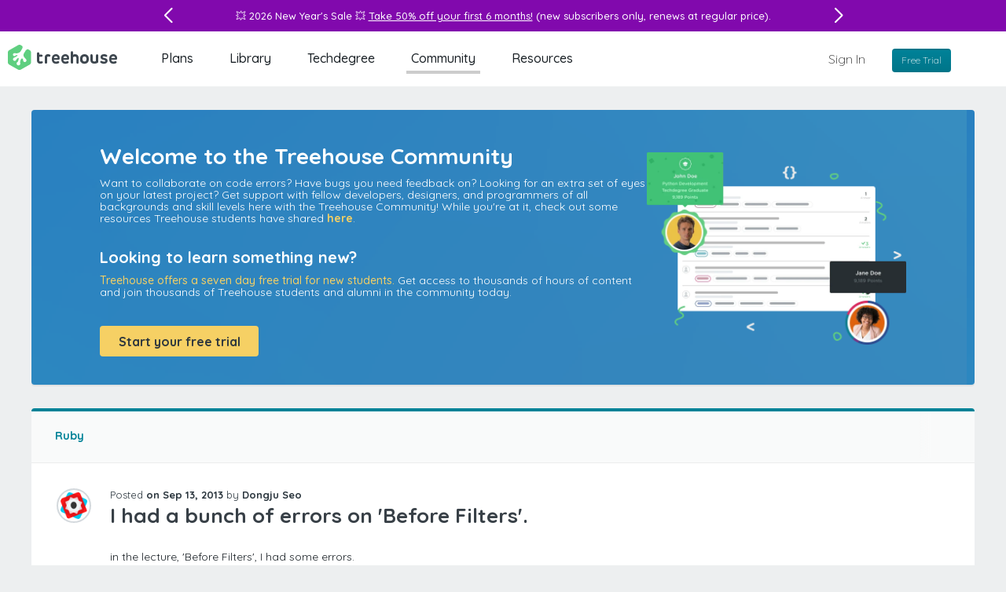

--- FILE ---
content_type: text/html; charset=utf-8
request_url: https://teamtreehouse.com/community/i-had-a-bunch-of-errors-on-before-filters
body_size: 320964
content:

<!DOCTYPE html>
<html lang="en" class="application-layout forum-posts-show forum-posts-controller show-action has-topic visitor chrome webkit osx" id="layout" data-featurette="application-layout"  >
  <head>
    <title>I had a bunch of errors on &#39;Before Filters&#39;. (Example) | Treehouse Community</title>
    <meta charset="UTF-8" />
    <meta http-equiv="X-UA-Compatible" content="IE=edge" />
<script type="text/javascript">window.NREUM||(NREUM={});NREUM.info={"beacon":"bam.nr-data.net","errorBeacon":"bam.nr-data.net","licenseKey":"d98036d1cc","applicationID":"1824378","transactionName":"cQ5eRRQNCQ8BFhZeWEAUXW4WDRYXF0tKUFhF","queueTime":0,"applicationTime":446,"agent":""}</script>
<script type="text/javascript">(window.NREUM||(NREUM={})).init={privacy:{cookies_enabled:true},ajax:{deny_list:[]},feature_flags:["soft_nav"]};(window.NREUM||(NREUM={})).loader_config={xpid:"VwIBVldWGwIIVlVRAAk=",licenseKey:"d98036d1cc",applicationID:"1824378",browserID:"2141746"};;/*! For license information please see nr-loader-full-1.308.0.min.js.LICENSE.txt */
(()=>{var e,t,r={384:(e,t,r)=>{"use strict";r.d(t,{NT:()=>a,US:()=>u,Zm:()=>o,bQ:()=>d,dV:()=>c,pV:()=>l});var n=r(6154),i=r(1863),s=r(1910);const a={beacon:"bam.nr-data.net",errorBeacon:"bam.nr-data.net"};function o(){return n.gm.NREUM||(n.gm.NREUM={}),void 0===n.gm.newrelic&&(n.gm.newrelic=n.gm.NREUM),n.gm.NREUM}function c(){let e=o();return e.o||(e.o={ST:n.gm.setTimeout,SI:n.gm.setImmediate||n.gm.setInterval,CT:n.gm.clearTimeout,XHR:n.gm.XMLHttpRequest,REQ:n.gm.Request,EV:n.gm.Event,PR:n.gm.Promise,MO:n.gm.MutationObserver,FETCH:n.gm.fetch,WS:n.gm.WebSocket},(0,s.i)(...Object.values(e.o))),e}function d(e,t){let r=o();r.initializedAgents??={},t.initializedAt={ms:(0,i.t)(),date:new Date},r.initializedAgents[e]=t}function u(e,t){o()[e]=t}function l(){return function(){let e=o();const t=e.info||{};e.info={beacon:a.beacon,errorBeacon:a.errorBeacon,...t}}(),function(){let e=o();const t=e.init||{};e.init={...t}}(),c(),function(){let e=o();const t=e.loader_config||{};e.loader_config={...t}}(),o()}},782:(e,t,r)=>{"use strict";r.d(t,{T:()=>n});const n=r(860).K7.pageViewTiming},860:(e,t,r)=>{"use strict";r.d(t,{$J:()=>u,K7:()=>c,P3:()=>d,XX:()=>i,Yy:()=>o,df:()=>s,qY:()=>n,v4:()=>a});const n="events",i="jserrors",s="browser/blobs",a="rum",o="browser/logs",c={ajax:"ajax",genericEvents:"generic_events",jserrors:i,logging:"logging",metrics:"metrics",pageAction:"page_action",pageViewEvent:"page_view_event",pageViewTiming:"page_view_timing",sessionReplay:"session_replay",sessionTrace:"session_trace",softNav:"soft_navigations",spa:"spa"},d={[c.pageViewEvent]:1,[c.pageViewTiming]:2,[c.metrics]:3,[c.jserrors]:4,[c.spa]:5,[c.ajax]:6,[c.sessionTrace]:7,[c.softNav]:8,[c.sessionReplay]:9,[c.logging]:10,[c.genericEvents]:11},u={[c.pageViewEvent]:a,[c.pageViewTiming]:n,[c.ajax]:n,[c.spa]:n,[c.softNav]:n,[c.metrics]:i,[c.jserrors]:i,[c.sessionTrace]:s,[c.sessionReplay]:s,[c.logging]:o,[c.genericEvents]:"ins"}},944:(e,t,r)=>{"use strict";r.d(t,{R:()=>i});var n=r(3241);function i(e,t){"function"==typeof console.debug&&(console.debug("New Relic Warning: https://github.com/newrelic/newrelic-browser-agent/blob/main/docs/warning-codes.md#".concat(e),t),(0,n.W)({agentIdentifier:null,drained:null,type:"data",name:"warn",feature:"warn",data:{code:e,secondary:t}}))}},993:(e,t,r)=>{"use strict";r.d(t,{A$:()=>s,ET:()=>a,TZ:()=>o,p_:()=>i});var n=r(860);const i={ERROR:"ERROR",WARN:"WARN",INFO:"INFO",DEBUG:"DEBUG",TRACE:"TRACE"},s={OFF:0,ERROR:1,WARN:2,INFO:3,DEBUG:4,TRACE:5},a="log",o=n.K7.logging},1541:(e,t,r)=>{"use strict";r.d(t,{U:()=>i,f:()=>n});const n={MFE:"MFE",BA:"BA"};function i(e,t){if(2!==t?.harvestEndpointVersion)return{};const r=t.agentRef.runtime.appMetadata.agents[0].entityGuid;return e?{"source.id":e.id,"source.name":e.name,"source.type":e.type,"parent.id":e.parent?.id||r,"parent.type":e.parent?.type||n.BA}:{"entity.guid":r,appId:t.agentRef.info.applicationID}}},1687:(e,t,r)=>{"use strict";r.d(t,{Ak:()=>d,Ze:()=>h,x3:()=>u});var n=r(3241),i=r(7836),s=r(3606),a=r(860),o=r(2646);const c={};function d(e,t){const r={staged:!1,priority:a.P3[t]||0};l(e),c[e].get(t)||c[e].set(t,r)}function u(e,t){e&&c[e]&&(c[e].get(t)&&c[e].delete(t),p(e,t,!1),c[e].size&&f(e))}function l(e){if(!e)throw new Error("agentIdentifier required");c[e]||(c[e]=new Map)}function h(e="",t="feature",r=!1){if(l(e),!e||!c[e].get(t)||r)return p(e,t);c[e].get(t).staged=!0,f(e)}function f(e){const t=Array.from(c[e]);t.every(([e,t])=>t.staged)&&(t.sort((e,t)=>e[1].priority-t[1].priority),t.forEach(([t])=>{c[e].delete(t),p(e,t)}))}function p(e,t,r=!0){const a=e?i.ee.get(e):i.ee,c=s.i.handlers;if(!a.aborted&&a.backlog&&c){if((0,n.W)({agentIdentifier:e,type:"lifecycle",name:"drain",feature:t}),r){const e=a.backlog[t],r=c[t];if(r){for(let t=0;e&&t<e.length;++t)g(e[t],r);Object.entries(r).forEach(([e,t])=>{Object.values(t||{}).forEach(t=>{t[0]?.on&&t[0]?.context()instanceof o.y&&t[0].on(e,t[1])})})}}a.isolatedBacklog||delete c[t],a.backlog[t]=null,a.emit("drain-"+t,[])}}function g(e,t){var r=e[1];Object.values(t[r]||{}).forEach(t=>{var r=e[0];if(t[0]===r){var n=t[1],i=e[3],s=e[2];n.apply(i,s)}})}},1738:(e,t,r)=>{"use strict";r.d(t,{U:()=>f,Y:()=>h});var n=r(3241),i=r(9908),s=r(1863),a=r(944),o=r(5701),c=r(3969),d=r(8362),u=r(860),l=r(4261);function h(e,t,r,s){const h=s||r;!h||h[e]&&h[e]!==d.d.prototype[e]||(h[e]=function(){(0,i.p)(c.xV,["API/"+e+"/called"],void 0,u.K7.metrics,r.ee),(0,n.W)({agentIdentifier:r.agentIdentifier,drained:!!o.B?.[r.agentIdentifier],type:"data",name:"api",feature:l.Pl+e,data:{}});try{return t.apply(this,arguments)}catch(e){(0,a.R)(23,e)}})}function f(e,t,r,n,a){const o=e.info;null===r?delete o.jsAttributes[t]:o.jsAttributes[t]=r,(a||null===r)&&(0,i.p)(l.Pl+n,[(0,s.t)(),t,r],void 0,"session",e.ee)}},1741:(e,t,r)=>{"use strict";r.d(t,{W:()=>s});var n=r(944),i=r(4261);class s{#e(e,...t){if(this[e]!==s.prototype[e])return this[e](...t);(0,n.R)(35,e)}addPageAction(e,t){return this.#e(i.hG,e,t)}register(e){return this.#e(i.eY,e)}recordCustomEvent(e,t){return this.#e(i.fF,e,t)}setPageViewName(e,t){return this.#e(i.Fw,e,t)}setCustomAttribute(e,t,r){return this.#e(i.cD,e,t,r)}noticeError(e,t){return this.#e(i.o5,e,t)}setUserId(e,t=!1){return this.#e(i.Dl,e,t)}setApplicationVersion(e){return this.#e(i.nb,e)}setErrorHandler(e){return this.#e(i.bt,e)}addRelease(e,t){return this.#e(i.k6,e,t)}log(e,t){return this.#e(i.$9,e,t)}start(){return this.#e(i.d3)}finished(e){return this.#e(i.BL,e)}recordReplay(){return this.#e(i.CH)}pauseReplay(){return this.#e(i.Tb)}addToTrace(e){return this.#e(i.U2,e)}setCurrentRouteName(e){return this.#e(i.PA,e)}interaction(e){return this.#e(i.dT,e)}wrapLogger(e,t,r){return this.#e(i.Wb,e,t,r)}measure(e,t){return this.#e(i.V1,e,t)}consent(e){return this.#e(i.Pv,e)}}},1863:(e,t,r)=>{"use strict";function n(){return Math.floor(performance.now())}r.d(t,{t:()=>n})},1910:(e,t,r)=>{"use strict";r.d(t,{i:()=>s});var n=r(944);const i=new Map;function s(...e){return e.every(e=>{if(i.has(e))return i.get(e);const t="function"==typeof e?e.toString():"",r=t.includes("[native code]"),s=t.includes("nrWrapper");return r||s||(0,n.R)(64,e?.name||t),i.set(e,r),r})}},2555:(e,t,r)=>{"use strict";r.d(t,{D:()=>o,f:()=>a});var n=r(384),i=r(8122);const s={beacon:n.NT.beacon,errorBeacon:n.NT.errorBeacon,licenseKey:void 0,applicationID:void 0,sa:void 0,queueTime:void 0,applicationTime:void 0,ttGuid:void 0,user:void 0,account:void 0,product:void 0,extra:void 0,jsAttributes:{},userAttributes:void 0,atts:void 0,transactionName:void 0,tNamePlain:void 0};function a(e){try{return!!e.licenseKey&&!!e.errorBeacon&&!!e.applicationID}catch(e){return!1}}const o=e=>(0,i.a)(e,s)},2614:(e,t,r)=>{"use strict";r.d(t,{BB:()=>a,H3:()=>n,g:()=>d,iL:()=>c,tS:()=>o,uh:()=>i,wk:()=>s});const n="NRBA",i="SESSION",s=144e5,a=18e5,o={STARTED:"session-started",PAUSE:"session-pause",RESET:"session-reset",RESUME:"session-resume",UPDATE:"session-update"},c={SAME_TAB:"same-tab",CROSS_TAB:"cross-tab"},d={OFF:0,FULL:1,ERROR:2}},2646:(e,t,r)=>{"use strict";r.d(t,{y:()=>n});class n{constructor(e){this.contextId=e}}},2843:(e,t,r)=>{"use strict";r.d(t,{G:()=>s,u:()=>i});var n=r(3878);function i(e,t=!1,r,i){(0,n.DD)("visibilitychange",function(){if(t)return void("hidden"===document.visibilityState&&e());e(document.visibilityState)},r,i)}function s(e,t,r){(0,n.sp)("pagehide",e,t,r)}},3241:(e,t,r)=>{"use strict";r.d(t,{W:()=>s});var n=r(6154);const i="newrelic";function s(e={}){try{n.gm.dispatchEvent(new CustomEvent(i,{detail:e}))}catch(e){}}},3304:(e,t,r)=>{"use strict";r.d(t,{A:()=>s});var n=r(7836);const i=()=>{const e=new WeakSet;return(t,r)=>{if("object"==typeof r&&null!==r){if(e.has(r))return;e.add(r)}return r}};function s(e){try{return JSON.stringify(e,i())??""}catch(e){try{n.ee.emit("internal-error",[e])}catch(e){}return""}}},3333:(e,t,r)=>{"use strict";r.d(t,{$v:()=>u,TZ:()=>n,Xh:()=>c,Zp:()=>i,kd:()=>d,mq:()=>o,nf:()=>a,qN:()=>s});const n=r(860).K7.genericEvents,i=["auxclick","click","copy","keydown","paste","scrollend"],s=["focus","blur"],a=4,o=1e3,c=2e3,d=["PageAction","UserAction","BrowserPerformance"],u={RESOURCES:"experimental.resources",REGISTER:"register"}},3434:(e,t,r)=>{"use strict";r.d(t,{Jt:()=>s,YM:()=>d});var n=r(7836),i=r(5607);const s="nr@original:".concat(i.W),a=50;var o=Object.prototype.hasOwnProperty,c=!1;function d(e,t){return e||(e=n.ee),r.inPlace=function(e,t,n,i,s){n||(n="");const a="-"===n.charAt(0);for(let o=0;o<t.length;o++){const c=t[o],d=e[c];l(d)||(e[c]=r(d,a?c+n:n,i,c,s))}},r.flag=s,r;function r(t,r,n,c,d){return l(t)?t:(r||(r=""),nrWrapper[s]=t,function(e,t,r){if(Object.defineProperty&&Object.keys)try{return Object.keys(e).forEach(function(r){Object.defineProperty(t,r,{get:function(){return e[r]},set:function(t){return e[r]=t,t}})}),t}catch(e){u([e],r)}for(var n in e)o.call(e,n)&&(t[n]=e[n])}(t,nrWrapper,e),nrWrapper);function nrWrapper(){var s,o,l,h;let f;try{o=this,s=[...arguments],l="function"==typeof n?n(s,o):n||{}}catch(t){u([t,"",[s,o,c],l],e)}i(r+"start",[s,o,c],l,d);const p=performance.now();let g;try{return h=t.apply(o,s),g=performance.now(),h}catch(e){throw g=performance.now(),i(r+"err",[s,o,e],l,d),f=e,f}finally{const e=g-p,t={start:p,end:g,duration:e,isLongTask:e>=a,methodName:c,thrownError:f};t.isLongTask&&i("long-task",[t,o],l,d),i(r+"end",[s,o,h],l,d)}}}function i(r,n,i,s){if(!c||t){var a=c;c=!0;try{e.emit(r,n,i,t,s)}catch(t){u([t,r,n,i],e)}c=a}}}function u(e,t){t||(t=n.ee);try{t.emit("internal-error",e)}catch(e){}}function l(e){return!(e&&"function"==typeof e&&e.apply&&!e[s])}},3606:(e,t,r)=>{"use strict";r.d(t,{i:()=>s});var n=r(9908);s.on=a;var i=s.handlers={};function s(e,t,r,s){a(s||n.d,i,e,t,r)}function a(e,t,r,i,s){s||(s="feature"),e||(e=n.d);var a=t[s]=t[s]||{};(a[r]=a[r]||[]).push([e,i])}},3738:(e,t,r)=>{"use strict";r.d(t,{He:()=>i,Kp:()=>o,Lc:()=>d,Rz:()=>u,TZ:()=>n,bD:()=>s,d3:()=>a,jx:()=>l,sl:()=>h,uP:()=>c});const n=r(860).K7.sessionTrace,i="bstResource",s="resource",a="-start",o="-end",c="fn"+a,d="fn"+o,u="pushState",l=1e3,h=3e4},3785:(e,t,r)=>{"use strict";r.d(t,{R:()=>c,b:()=>d});var n=r(9908),i=r(1863),s=r(860),a=r(3969),o=r(993);function c(e,t,r={},c=o.p_.INFO,d=!0,u,l=(0,i.t)()){(0,n.p)(a.xV,["API/logging/".concat(c.toLowerCase(),"/called")],void 0,s.K7.metrics,e),(0,n.p)(o.ET,[l,t,r,c,d,u],void 0,s.K7.logging,e)}function d(e){return"string"==typeof e&&Object.values(o.p_).some(t=>t===e.toUpperCase().trim())}},3878:(e,t,r)=>{"use strict";function n(e,t){return{capture:e,passive:!1,signal:t}}function i(e,t,r=!1,i){window.addEventListener(e,t,n(r,i))}function s(e,t,r=!1,i){document.addEventListener(e,t,n(r,i))}r.d(t,{DD:()=>s,jT:()=>n,sp:()=>i})},3969:(e,t,r)=>{"use strict";r.d(t,{TZ:()=>n,XG:()=>o,rs:()=>i,xV:()=>a,z_:()=>s});const n=r(860).K7.metrics,i="sm",s="cm",a="storeSupportabilityMetrics",o="storeEventMetrics"},4234:(e,t,r)=>{"use strict";r.d(t,{W:()=>s});var n=r(7836),i=r(1687);class s{constructor(e,t){this.agentIdentifier=e,this.ee=n.ee.get(e),this.featureName=t,this.blocked=!1}deregisterDrain(){(0,i.x3)(this.agentIdentifier,this.featureName)}}},4261:(e,t,r)=>{"use strict";r.d(t,{$9:()=>d,BL:()=>o,CH:()=>f,Dl:()=>w,Fw:()=>y,PA:()=>m,Pl:()=>n,Pv:()=>T,Tb:()=>l,U2:()=>s,V1:()=>E,Wb:()=>x,bt:()=>b,cD:()=>v,d3:()=>R,dT:()=>c,eY:()=>p,fF:()=>h,hG:()=>i,k6:()=>a,nb:()=>g,o5:()=>u});const n="api-",i="addPageAction",s="addToTrace",a="addRelease",o="finished",c="interaction",d="log",u="noticeError",l="pauseReplay",h="recordCustomEvent",f="recordReplay",p="register",g="setApplicationVersion",m="setCurrentRouteName",v="setCustomAttribute",b="setErrorHandler",y="setPageViewName",w="setUserId",R="start",x="wrapLogger",E="measure",T="consent"},5205:(e,t,r)=>{"use strict";r.d(t,{j:()=>S});var n=r(384),i=r(1741);var s=r(2555),a=r(3333);const o=e=>{if(!e||"string"!=typeof e)return!1;try{document.createDocumentFragment().querySelector(e)}catch{return!1}return!0};var c=r(2614),d=r(944),u=r(8122);const l="[data-nr-mask]",h=e=>(0,u.a)(e,(()=>{const e={feature_flags:[],experimental:{allow_registered_children:!1,resources:!1},mask_selector:"*",block_selector:"[data-nr-block]",mask_input_options:{color:!1,date:!1,"datetime-local":!1,email:!1,month:!1,number:!1,range:!1,search:!1,tel:!1,text:!1,time:!1,url:!1,week:!1,textarea:!1,select:!1,password:!0}};return{ajax:{deny_list:void 0,block_internal:!0,enabled:!0,autoStart:!0},api:{get allow_registered_children(){return e.feature_flags.includes(a.$v.REGISTER)||e.experimental.allow_registered_children},set allow_registered_children(t){e.experimental.allow_registered_children=t},duplicate_registered_data:!1},browser_consent_mode:{enabled:!1},distributed_tracing:{enabled:void 0,exclude_newrelic_header:void 0,cors_use_newrelic_header:void 0,cors_use_tracecontext_headers:void 0,allowed_origins:void 0},get feature_flags(){return e.feature_flags},set feature_flags(t){e.feature_flags=t},generic_events:{enabled:!0,autoStart:!0},harvest:{interval:30},jserrors:{enabled:!0,autoStart:!0},logging:{enabled:!0,autoStart:!0},metrics:{enabled:!0,autoStart:!0},obfuscate:void 0,page_action:{enabled:!0},page_view_event:{enabled:!0,autoStart:!0},page_view_timing:{enabled:!0,autoStart:!0},performance:{capture_marks:!1,capture_measures:!1,capture_detail:!0,resources:{get enabled(){return e.feature_flags.includes(a.$v.RESOURCES)||e.experimental.resources},set enabled(t){e.experimental.resources=t},asset_types:[],first_party_domains:[],ignore_newrelic:!0}},privacy:{cookies_enabled:!0},proxy:{assets:void 0,beacon:void 0},session:{expiresMs:c.wk,inactiveMs:c.BB},session_replay:{autoStart:!0,enabled:!1,preload:!1,sampling_rate:10,error_sampling_rate:100,collect_fonts:!1,inline_images:!1,fix_stylesheets:!0,mask_all_inputs:!0,get mask_text_selector(){return e.mask_selector},set mask_text_selector(t){o(t)?e.mask_selector="".concat(t,",").concat(l):""===t||null===t?e.mask_selector=l:(0,d.R)(5,t)},get block_class(){return"nr-block"},get ignore_class(){return"nr-ignore"},get mask_text_class(){return"nr-mask"},get block_selector(){return e.block_selector},set block_selector(t){o(t)?e.block_selector+=",".concat(t):""!==t&&(0,d.R)(6,t)},get mask_input_options(){return e.mask_input_options},set mask_input_options(t){t&&"object"==typeof t?e.mask_input_options={...t,password:!0}:(0,d.R)(7,t)}},session_trace:{enabled:!0,autoStart:!0},soft_navigations:{enabled:!0,autoStart:!0},spa:{enabled:!0,autoStart:!0},ssl:void 0,user_actions:{enabled:!0,elementAttributes:["id","className","tagName","type"]}}})());var f=r(6154),p=r(9324);let g=0;const m={buildEnv:p.F3,distMethod:p.Xs,version:p.xv,originTime:f.WN},v={consented:!1},b={appMetadata:{},get consented(){return this.session?.state?.consent||v.consented},set consented(e){v.consented=e},customTransaction:void 0,denyList:void 0,disabled:!1,harvester:void 0,isolatedBacklog:!1,isRecording:!1,loaderType:void 0,maxBytes:3e4,obfuscator:void 0,onerror:void 0,ptid:void 0,releaseIds:{},session:void 0,timeKeeper:void 0,registeredEntities:[],jsAttributesMetadata:{bytes:0},get harvestCount(){return++g}},y=e=>{const t=(0,u.a)(e,b),r=Object.keys(m).reduce((e,t)=>(e[t]={value:m[t],writable:!1,configurable:!0,enumerable:!0},e),{});return Object.defineProperties(t,r)};var w=r(5701);const R=e=>{const t=e.startsWith("http");e+="/",r.p=t?e:"https://"+e};var x=r(7836),E=r(3241);const T={accountID:void 0,trustKey:void 0,agentID:void 0,licenseKey:void 0,applicationID:void 0,xpid:void 0},A=e=>(0,u.a)(e,T),_=new Set;function S(e,t={},r,a){let{init:o,info:c,loader_config:d,runtime:u={},exposed:l=!0}=t;if(!c){const e=(0,n.pV)();o=e.init,c=e.info,d=e.loader_config}e.init=h(o||{}),e.loader_config=A(d||{}),c.jsAttributes??={},f.bv&&(c.jsAttributes.isWorker=!0),e.info=(0,s.D)(c);const p=e.init,g=[c.beacon,c.errorBeacon];_.has(e.agentIdentifier)||(p.proxy.assets&&(R(p.proxy.assets),g.push(p.proxy.assets)),p.proxy.beacon&&g.push(p.proxy.beacon),e.beacons=[...g],function(e){const t=(0,n.pV)();Object.getOwnPropertyNames(i.W.prototype).forEach(r=>{const n=i.W.prototype[r];if("function"!=typeof n||"constructor"===n)return;let s=t[r];e[r]&&!1!==e.exposed&&"micro-agent"!==e.runtime?.loaderType&&(t[r]=(...t)=>{const n=e[r](...t);return s?s(...t):n})})}(e),(0,n.US)("activatedFeatures",w.B)),u.denyList=[...p.ajax.deny_list||[],...p.ajax.block_internal?g:[]],u.ptid=e.agentIdentifier,u.loaderType=r,e.runtime=y(u),_.has(e.agentIdentifier)||(e.ee=x.ee.get(e.agentIdentifier),e.exposed=l,(0,E.W)({agentIdentifier:e.agentIdentifier,drained:!!w.B?.[e.agentIdentifier],type:"lifecycle",name:"initialize",feature:void 0,data:e.config})),_.add(e.agentIdentifier)}},5270:(e,t,r)=>{"use strict";r.d(t,{Aw:()=>a,SR:()=>s,rF:()=>o});var n=r(384),i=r(7767);function s(e){return!!(0,n.dV)().o.MO&&(0,i.V)(e)&&!0===e?.session_trace.enabled}function a(e){return!0===e?.session_replay.preload&&s(e)}function o(e,t){try{if("string"==typeof t?.type){if("password"===t.type.toLowerCase())return"*".repeat(e?.length||0);if(void 0!==t?.dataset?.nrUnmask||t?.classList?.contains("nr-unmask"))return e}}catch(e){}return"string"==typeof e?e.replace(/[\S]/g,"*"):"*".repeat(e?.length||0)}},5289:(e,t,r)=>{"use strict";r.d(t,{GG:()=>a,Qr:()=>c,sB:()=>o});var n=r(3878),i=r(6389);function s(){return"undefined"==typeof document||"complete"===document.readyState}function a(e,t){if(s())return e();const r=(0,i.J)(e),a=setInterval(()=>{s()&&(clearInterval(a),r())},500);(0,n.sp)("load",r,t)}function o(e){if(s())return e();(0,n.DD)("DOMContentLoaded",e)}function c(e){if(s())return e();(0,n.sp)("popstate",e)}},5607:(e,t,r)=>{"use strict";r.d(t,{W:()=>n});const n=(0,r(9566).bz)()},5701:(e,t,r)=>{"use strict";r.d(t,{B:()=>s,t:()=>a});var n=r(3241);const i=new Set,s={};function a(e,t){const r=t.agentIdentifier;s[r]??={},e&&"object"==typeof e&&(i.has(r)||(t.ee.emit("rumresp",[e]),s[r]=e,i.add(r),(0,n.W)({agentIdentifier:r,loaded:!0,drained:!0,type:"lifecycle",name:"load",feature:void 0,data:e})))}},6154:(e,t,r)=>{"use strict";r.d(t,{OF:()=>d,RI:()=>i,WN:()=>h,bv:()=>s,eN:()=>f,gm:()=>a,lR:()=>l,m:()=>c,mw:()=>o,sb:()=>u});var n=r(1863);const i="undefined"!=typeof window&&!!window.document,s="undefined"!=typeof WorkerGlobalScope&&("undefined"!=typeof self&&self instanceof WorkerGlobalScope&&self.navigator instanceof WorkerNavigator||"undefined"!=typeof globalThis&&globalThis instanceof WorkerGlobalScope&&globalThis.navigator instanceof WorkerNavigator),a=i?window:"undefined"!=typeof WorkerGlobalScope&&("undefined"!=typeof self&&self instanceof WorkerGlobalScope&&self||"undefined"!=typeof globalThis&&globalThis instanceof WorkerGlobalScope&&globalThis),o=Boolean("hidden"===a?.document?.visibilityState),c=""+a?.location,d=/iPad|iPhone|iPod/.test(a.navigator?.userAgent),u=d&&"undefined"==typeof SharedWorker,l=(()=>{const e=a.navigator?.userAgent?.match(/Firefox[/\s](\d+\.\d+)/);return Array.isArray(e)&&e.length>=2?+e[1]:0})(),h=Date.now()-(0,n.t)(),f=()=>"undefined"!=typeof PerformanceNavigationTiming&&a?.performance?.getEntriesByType("navigation")?.[0]?.responseStart},6344:(e,t,r)=>{"use strict";r.d(t,{BB:()=>u,Qb:()=>l,TZ:()=>i,Ug:()=>a,Vh:()=>s,_s:()=>o,bc:()=>d,yP:()=>c});var n=r(2614);const i=r(860).K7.sessionReplay,s="errorDuringReplay",a=.12,o={DomContentLoaded:0,Load:1,FullSnapshot:2,IncrementalSnapshot:3,Meta:4,Custom:5},c={[n.g.ERROR]:15e3,[n.g.FULL]:3e5,[n.g.OFF]:0},d={RESET:{message:"Session was reset",sm:"Reset"},IMPORT:{message:"Recorder failed to import",sm:"Import"},TOO_MANY:{message:"429: Too Many Requests",sm:"Too-Many"},TOO_BIG:{message:"Payload was too large",sm:"Too-Big"},CROSS_TAB:{message:"Session Entity was set to OFF on another tab",sm:"Cross-Tab"},ENTITLEMENTS:{message:"Session Replay is not allowed and will not be started",sm:"Entitlement"}},u=5e3,l={API:"api",RESUME:"resume",SWITCH_TO_FULL:"switchToFull",INITIALIZE:"initialize",PRELOAD:"preload"}},6389:(e,t,r)=>{"use strict";function n(e,t=500,r={}){const n=r?.leading||!1;let i;return(...r)=>{n&&void 0===i&&(e.apply(this,r),i=setTimeout(()=>{i=clearTimeout(i)},t)),n||(clearTimeout(i),i=setTimeout(()=>{e.apply(this,r)},t))}}function i(e){let t=!1;return(...r)=>{t||(t=!0,e.apply(this,r))}}r.d(t,{J:()=>i,s:()=>n})},6630:(e,t,r)=>{"use strict";r.d(t,{T:()=>n});const n=r(860).K7.pageViewEvent},6774:(e,t,r)=>{"use strict";r.d(t,{T:()=>n});const n=r(860).K7.jserrors},7295:(e,t,r)=>{"use strict";r.d(t,{Xv:()=>a,gX:()=>i,iW:()=>s});var n=[];function i(e){if(!e||s(e))return!1;if(0===n.length)return!0;if("*"===n[0].hostname)return!1;for(var t=0;t<n.length;t++){var r=n[t];if(r.hostname.test(e.hostname)&&r.pathname.test(e.pathname))return!1}return!0}function s(e){return void 0===e.hostname}function a(e){if(n=[],e&&e.length)for(var t=0;t<e.length;t++){let r=e[t];if(!r)continue;if("*"===r)return void(n=[{hostname:"*"}]);0===r.indexOf("http://")?r=r.substring(7):0===r.indexOf("https://")&&(r=r.substring(8));const i=r.indexOf("/");let s,a;i>0?(s=r.substring(0,i),a=r.substring(i)):(s=r,a="*");let[c]=s.split(":");n.push({hostname:o(c),pathname:o(a,!0)})}}function o(e,t=!1){const r=e.replace(/[.+?^${}()|[\]\\]/g,e=>"\\"+e).replace(/\*/g,".*?");return new RegExp((t?"^":"")+r+"$")}},7485:(e,t,r)=>{"use strict";r.d(t,{D:()=>i});var n=r(6154);function i(e){if(0===(e||"").indexOf("data:"))return{protocol:"data"};try{const t=new URL(e,location.href),r={port:t.port,hostname:t.hostname,pathname:t.pathname,search:t.search,protocol:t.protocol.slice(0,t.protocol.indexOf(":")),sameOrigin:t.protocol===n.gm?.location?.protocol&&t.host===n.gm?.location?.host};return r.port&&""!==r.port||("http:"===t.protocol&&(r.port="80"),"https:"===t.protocol&&(r.port="443")),r.pathname&&""!==r.pathname?r.pathname.startsWith("/")||(r.pathname="/".concat(r.pathname)):r.pathname="/",r}catch(e){return{}}}},7699:(e,t,r)=>{"use strict";r.d(t,{It:()=>s,KC:()=>o,No:()=>i,qh:()=>a});var n=r(860);const i=16e3,s=1e6,a="SESSION_ERROR",o={[n.K7.logging]:!0,[n.K7.genericEvents]:!1,[n.K7.jserrors]:!1,[n.K7.ajax]:!1}},7767:(e,t,r)=>{"use strict";r.d(t,{V:()=>i});var n=r(6154);const i=e=>n.RI&&!0===e?.privacy.cookies_enabled},7836:(e,t,r)=>{"use strict";r.d(t,{P:()=>o,ee:()=>c});var n=r(384),i=r(8990),s=r(2646),a=r(5607);const o="nr@context:".concat(a.W),c=function e(t,r){var n={},a={},u={},l=!1;try{l=16===r.length&&d.initializedAgents?.[r]?.runtime.isolatedBacklog}catch(e){}var h={on:p,addEventListener:p,removeEventListener:function(e,t){var r=n[e];if(!r)return;for(var i=0;i<r.length;i++)r[i]===t&&r.splice(i,1)},emit:function(e,r,n,i,s){!1!==s&&(s=!0);if(c.aborted&&!i)return;t&&s&&t.emit(e,r,n);var o=f(n);g(e).forEach(e=>{e.apply(o,r)});var d=v()[a[e]];d&&d.push([h,e,r,o]);return o},get:m,listeners:g,context:f,buffer:function(e,t){const r=v();if(t=t||"feature",h.aborted)return;Object.entries(e||{}).forEach(([e,n])=>{a[n]=t,t in r||(r[t]=[])})},abort:function(){h._aborted=!0,Object.keys(h.backlog).forEach(e=>{delete h.backlog[e]})},isBuffering:function(e){return!!v()[a[e]]},debugId:r,backlog:l?{}:t&&"object"==typeof t.backlog?t.backlog:{},isolatedBacklog:l};return Object.defineProperty(h,"aborted",{get:()=>{let e=h._aborted||!1;return e||(t&&(e=t.aborted),e)}}),h;function f(e){return e&&e instanceof s.y?e:e?(0,i.I)(e,o,()=>new s.y(o)):new s.y(o)}function p(e,t){n[e]=g(e).concat(t)}function g(e){return n[e]||[]}function m(t){return u[t]=u[t]||e(h,t)}function v(){return h.backlog}}(void 0,"globalEE"),d=(0,n.Zm)();d.ee||(d.ee=c)},8122:(e,t,r)=>{"use strict";r.d(t,{a:()=>i});var n=r(944);function i(e,t){try{if(!e||"object"!=typeof e)return(0,n.R)(3);if(!t||"object"!=typeof t)return(0,n.R)(4);const r=Object.create(Object.getPrototypeOf(t),Object.getOwnPropertyDescriptors(t)),s=0===Object.keys(r).length?e:r;for(let a in s)if(void 0!==e[a])try{if(null===e[a]){r[a]=null;continue}Array.isArray(e[a])&&Array.isArray(t[a])?r[a]=Array.from(new Set([...e[a],...t[a]])):"object"==typeof e[a]&&"object"==typeof t[a]?r[a]=i(e[a],t[a]):r[a]=e[a]}catch(e){r[a]||(0,n.R)(1,e)}return r}catch(e){(0,n.R)(2,e)}}},8139:(e,t,r)=>{"use strict";r.d(t,{u:()=>h});var n=r(7836),i=r(3434),s=r(8990),a=r(6154);const o={},c=a.gm.XMLHttpRequest,d="addEventListener",u="removeEventListener",l="nr@wrapped:".concat(n.P);function h(e){var t=function(e){return(e||n.ee).get("events")}(e);if(o[t.debugId]++)return t;o[t.debugId]=1;var r=(0,i.YM)(t,!0);function h(e){r.inPlace(e,[d,u],"-",p)}function p(e,t){return e[1]}return"getPrototypeOf"in Object&&(a.RI&&f(document,h),c&&f(c.prototype,h),f(a.gm,h)),t.on(d+"-start",function(e,t){var n=e[1];if(null!==n&&("function"==typeof n||"object"==typeof n)&&"newrelic"!==e[0]){var i=(0,s.I)(n,l,function(){var e={object:function(){if("function"!=typeof n.handleEvent)return;return n.handleEvent.apply(n,arguments)},function:n}[typeof n];return e?r(e,"fn-",null,e.name||"anonymous"):n});this.wrapped=e[1]=i}}),t.on(u+"-start",function(e){e[1]=this.wrapped||e[1]}),t}function f(e,t,...r){let n=e;for(;"object"==typeof n&&!Object.prototype.hasOwnProperty.call(n,d);)n=Object.getPrototypeOf(n);n&&t(n,...r)}},8362:(e,t,r)=>{"use strict";r.d(t,{d:()=>s});var n=r(9566),i=r(1741);class s extends i.W{agentIdentifier=(0,n.LA)(16)}},8374:(e,t,r)=>{r.nc=(()=>{try{return document?.currentScript?.nonce}catch(e){}return""})()},8990:(e,t,r)=>{"use strict";r.d(t,{I:()=>i});var n=Object.prototype.hasOwnProperty;function i(e,t,r){if(n.call(e,t))return e[t];var i=r();if(Object.defineProperty&&Object.keys)try{return Object.defineProperty(e,t,{value:i,writable:!0,enumerable:!1}),i}catch(e){}return e[t]=i,i}},9119:(e,t,r)=>{"use strict";r.d(t,{L:()=>s});var n=/([^?#]*)[^#]*(#[^?]*|$).*/,i=/([^?#]*)().*/;function s(e,t){return e?e.replace(t?n:i,"$1$2"):e}},9300:(e,t,r)=>{"use strict";r.d(t,{T:()=>n});const n=r(860).K7.ajax},9324:(e,t,r)=>{"use strict";r.d(t,{AJ:()=>a,F3:()=>i,Xs:()=>s,Yq:()=>o,xv:()=>n});const n="1.308.0",i="PROD",s="CDN",a="@newrelic/rrweb",o="1.0.1"},9566:(e,t,r)=>{"use strict";r.d(t,{LA:()=>o,ZF:()=>c,bz:()=>a,el:()=>d});var n=r(6154);const i="xxxxxxxx-xxxx-4xxx-yxxx-xxxxxxxxxxxx";function s(e,t){return e?15&e[t]:16*Math.random()|0}function a(){const e=n.gm?.crypto||n.gm?.msCrypto;let t,r=0;return e&&e.getRandomValues&&(t=e.getRandomValues(new Uint8Array(30))),i.split("").map(e=>"x"===e?s(t,r++).toString(16):"y"===e?(3&s()|8).toString(16):e).join("")}function o(e){const t=n.gm?.crypto||n.gm?.msCrypto;let r,i=0;t&&t.getRandomValues&&(r=t.getRandomValues(new Uint8Array(e)));const a=[];for(var o=0;o<e;o++)a.push(s(r,i++).toString(16));return a.join("")}function c(){return o(16)}function d(){return o(32)}},9908:(e,t,r)=>{"use strict";r.d(t,{d:()=>n,p:()=>i});var n=r(7836).ee.get("handle");function i(e,t,r,i,s){s?(s.buffer([e],i),s.emit(e,t,r)):(n.buffer([e],i),n.emit(e,t,r))}}},n={};function i(e){var t=n[e];if(void 0!==t)return t.exports;var s=n[e]={exports:{}};return r[e](s,s.exports,i),s.exports}i.m=r,i.d=(e,t)=>{for(var r in t)i.o(t,r)&&!i.o(e,r)&&Object.defineProperty(e,r,{enumerable:!0,get:t[r]})},i.f={},i.e=e=>Promise.all(Object.keys(i.f).reduce((t,r)=>(i.f[r](e,t),t),[])),i.u=e=>({95:"nr-full-compressor",222:"nr-full-recorder",891:"nr-full"}[e]+"-1.308.0.min.js"),i.o=(e,t)=>Object.prototype.hasOwnProperty.call(e,t),e={},t="NRBA-1.308.0.PROD:",i.l=(r,n,s,a)=>{if(e[r])e[r].push(n);else{var o,c;if(void 0!==s)for(var d=document.getElementsByTagName("script"),u=0;u<d.length;u++){var l=d[u];if(l.getAttribute("src")==r||l.getAttribute("data-webpack")==t+s){o=l;break}}if(!o){c=!0;var h={891:"sha512-fcveNDcpRQS9OweGhN4uJe88Qmg+EVyH6j/wngwL2Le0m7LYyz7q+JDx7KBxsdDF4TaPVsSmHg12T3pHwdLa7w==",222:"sha512-O8ZzdvgB4fRyt7k2Qrr4STpR+tCA2mcQEig6/dP3rRy9uEx1CTKQ6cQ7Src0361y7xS434ua+zIPo265ZpjlEg==",95:"sha512-jDWejat/6/UDex/9XjYoPPmpMPuEvBCSuCg/0tnihjbn5bh9mP3An0NzFV9T5Tc+3kKhaXaZA8UIKPAanD2+Gw=="};(o=document.createElement("script")).charset="utf-8",i.nc&&o.setAttribute("nonce",i.nc),o.setAttribute("data-webpack",t+s),o.src=r,0!==o.src.indexOf(window.location.origin+"/")&&(o.crossOrigin="anonymous"),h[a]&&(o.integrity=h[a])}e[r]=[n];var f=(t,n)=>{o.onerror=o.onload=null,clearTimeout(p);var i=e[r];if(delete e[r],o.parentNode&&o.parentNode.removeChild(o),i&&i.forEach(e=>e(n)),t)return t(n)},p=setTimeout(f.bind(null,void 0,{type:"timeout",target:o}),12e4);o.onerror=f.bind(null,o.onerror),o.onload=f.bind(null,o.onload),c&&document.head.appendChild(o)}},i.r=e=>{"undefined"!=typeof Symbol&&Symbol.toStringTag&&Object.defineProperty(e,Symbol.toStringTag,{value:"Module"}),Object.defineProperty(e,"__esModule",{value:!0})},i.p="https://js-agent.newrelic.com/",(()=>{var e={85:0,959:0};i.f.j=(t,r)=>{var n=i.o(e,t)?e[t]:void 0;if(0!==n)if(n)r.push(n[2]);else{var s=new Promise((r,i)=>n=e[t]=[r,i]);r.push(n[2]=s);var a=i.p+i.u(t),o=new Error;i.l(a,r=>{if(i.o(e,t)&&(0!==(n=e[t])&&(e[t]=void 0),n)){var s=r&&("load"===r.type?"missing":r.type),a=r&&r.target&&r.target.src;o.message="Loading chunk "+t+" failed: ("+s+": "+a+")",o.name="ChunkLoadError",o.type=s,o.request=a,n[1](o)}},"chunk-"+t,t)}};var t=(t,r)=>{var n,s,[a,o,c]=r,d=0;if(a.some(t=>0!==e[t])){for(n in o)i.o(o,n)&&(i.m[n]=o[n]);if(c)c(i)}for(t&&t(r);d<a.length;d++)s=a[d],i.o(e,s)&&e[s]&&e[s][0](),e[s]=0},r=self["webpackChunk:NRBA-1.308.0.PROD"]=self["webpackChunk:NRBA-1.308.0.PROD"]||[];r.forEach(t.bind(null,0)),r.push=t.bind(null,r.push.bind(r))})(),(()=>{"use strict";i(8374);var e=i(8362),t=i(860);const r=Object.values(t.K7);var n=i(5205);var s=i(9908),a=i(1863),o=i(4261),c=i(1738);var d=i(1687),u=i(4234),l=i(5289),h=i(6154),f=i(944),p=i(5270),g=i(7767),m=i(6389),v=i(7699);class b extends u.W{constructor(e,t){super(e.agentIdentifier,t),this.agentRef=e,this.abortHandler=void 0,this.featAggregate=void 0,this.loadedSuccessfully=void 0,this.onAggregateImported=new Promise(e=>{this.loadedSuccessfully=e}),this.deferred=Promise.resolve(),!1===e.init[this.featureName].autoStart?this.deferred=new Promise((t,r)=>{this.ee.on("manual-start-all",(0,m.J)(()=>{(0,d.Ak)(e.agentIdentifier,this.featureName),t()}))}):(0,d.Ak)(e.agentIdentifier,t)}importAggregator(e,t,r={}){if(this.featAggregate)return;const n=async()=>{let n;await this.deferred;try{if((0,g.V)(e.init)){const{setupAgentSession:t}=await i.e(891).then(i.bind(i,8766));n=t(e)}}catch(e){(0,f.R)(20,e),this.ee.emit("internal-error",[e]),(0,s.p)(v.qh,[e],void 0,this.featureName,this.ee)}try{if(!this.#t(this.featureName,n,e.init))return(0,d.Ze)(this.agentIdentifier,this.featureName),void this.loadedSuccessfully(!1);const{Aggregate:i}=await t();this.featAggregate=new i(e,r),e.runtime.harvester.initializedAggregates.push(this.featAggregate),this.loadedSuccessfully(!0)}catch(e){(0,f.R)(34,e),this.abortHandler?.(),(0,d.Ze)(this.agentIdentifier,this.featureName,!0),this.loadedSuccessfully(!1),this.ee&&this.ee.abort()}};h.RI?(0,l.GG)(()=>n(),!0):n()}#t(e,r,n){if(this.blocked)return!1;switch(e){case t.K7.sessionReplay:return(0,p.SR)(n)&&!!r;case t.K7.sessionTrace:return!!r;default:return!0}}}var y=i(6630),w=i(2614),R=i(3241);class x extends b{static featureName=y.T;constructor(e){var t;super(e,y.T),this.setupInspectionEvents(e.agentIdentifier),t=e,(0,c.Y)(o.Fw,function(e,r){"string"==typeof e&&("/"!==e.charAt(0)&&(e="/"+e),t.runtime.customTransaction=(r||"http://custom.transaction")+e,(0,s.p)(o.Pl+o.Fw,[(0,a.t)()],void 0,void 0,t.ee))},t),this.importAggregator(e,()=>i.e(891).then(i.bind(i,3718)))}setupInspectionEvents(e){const t=(t,r)=>{t&&(0,R.W)({agentIdentifier:e,timeStamp:t.timeStamp,loaded:"complete"===t.target.readyState,type:"window",name:r,data:t.target.location+""})};(0,l.sB)(e=>{t(e,"DOMContentLoaded")}),(0,l.GG)(e=>{t(e,"load")}),(0,l.Qr)(e=>{t(e,"navigate")}),this.ee.on(w.tS.UPDATE,(t,r)=>{(0,R.W)({agentIdentifier:e,type:"lifecycle",name:"session",data:r})})}}var E=i(384);class T extends e.d{constructor(e){var t;(super(),h.gm)?(this.features={},(0,E.bQ)(this.agentIdentifier,this),this.desiredFeatures=new Set(e.features||[]),this.desiredFeatures.add(x),(0,n.j)(this,e,e.loaderType||"agent"),t=this,(0,c.Y)(o.cD,function(e,r,n=!1){if("string"==typeof e){if(["string","number","boolean"].includes(typeof r)||null===r)return(0,c.U)(t,e,r,o.cD,n);(0,f.R)(40,typeof r)}else(0,f.R)(39,typeof e)},t),function(e){(0,c.Y)(o.Dl,function(t,r=!1){if("string"!=typeof t&&null!==t)return void(0,f.R)(41,typeof t);const n=e.info.jsAttributes["enduser.id"];r&&null!=n&&n!==t?(0,s.p)(o.Pl+"setUserIdAndResetSession",[t],void 0,"session",e.ee):(0,c.U)(e,"enduser.id",t,o.Dl,!0)},e)}(this),function(e){(0,c.Y)(o.nb,function(t){if("string"==typeof t||null===t)return(0,c.U)(e,"application.version",t,o.nb,!1);(0,f.R)(42,typeof t)},e)}(this),function(e){(0,c.Y)(o.d3,function(){e.ee.emit("manual-start-all")},e)}(this),function(e){(0,c.Y)(o.Pv,function(t=!0){if("boolean"==typeof t){if((0,s.p)(o.Pl+o.Pv,[t],void 0,"session",e.ee),e.runtime.consented=t,t){const t=e.features.page_view_event;t.onAggregateImported.then(e=>{const r=t.featAggregate;e&&!r.sentRum&&r.sendRum()})}}else(0,f.R)(65,typeof t)},e)}(this),this.run()):(0,f.R)(21)}get config(){return{info:this.info,init:this.init,loader_config:this.loader_config,runtime:this.runtime}}get api(){return this}run(){try{const e=function(e){const t={};return r.forEach(r=>{t[r]=!!e[r]?.enabled}),t}(this.init),n=[...this.desiredFeatures];n.sort((e,r)=>t.P3[e.featureName]-t.P3[r.featureName]),n.forEach(r=>{if(!e[r.featureName]&&r.featureName!==t.K7.pageViewEvent)return;if(r.featureName===t.K7.spa)return void(0,f.R)(67);const n=function(e){switch(e){case t.K7.ajax:return[t.K7.jserrors];case t.K7.sessionTrace:return[t.K7.ajax,t.K7.pageViewEvent];case t.K7.sessionReplay:return[t.K7.sessionTrace];case t.K7.pageViewTiming:return[t.K7.pageViewEvent];default:return[]}}(r.featureName).filter(e=>!(e in this.features));n.length>0&&(0,f.R)(36,{targetFeature:r.featureName,missingDependencies:n}),this.features[r.featureName]=new r(this)})}catch(e){(0,f.R)(22,e);for(const e in this.features)this.features[e].abortHandler?.();const t=(0,E.Zm)();delete t.initializedAgents[this.agentIdentifier]?.features,delete this.sharedAggregator;return t.ee.get(this.agentIdentifier).abort(),!1}}}var A=i(2843),_=i(782);class S extends b{static featureName=_.T;constructor(e){super(e,_.T),h.RI&&((0,A.u)(()=>(0,s.p)("docHidden",[(0,a.t)()],void 0,_.T,this.ee),!0),(0,A.G)(()=>(0,s.p)("winPagehide",[(0,a.t)()],void 0,_.T,this.ee)),this.importAggregator(e,()=>i.e(891).then(i.bind(i,9018))))}}var O=i(3969);class I extends b{static featureName=O.TZ;constructor(e){super(e,O.TZ),h.RI&&document.addEventListener("securitypolicyviolation",e=>{(0,s.p)(O.xV,["Generic/CSPViolation/Detected"],void 0,this.featureName,this.ee)}),this.importAggregator(e,()=>i.e(891).then(i.bind(i,6555)))}}var P=i(6774),k=i(3878),N=i(3304);class D{constructor(e,t,r,n,i){this.name="UncaughtError",this.message="string"==typeof e?e:(0,N.A)(e),this.sourceURL=t,this.line=r,this.column=n,this.__newrelic=i}}function j(e){return M(e)?e:new D(void 0!==e?.message?e.message:e,e?.filename||e?.sourceURL,e?.lineno||e?.line,e?.colno||e?.col,e?.__newrelic,e?.cause)}function C(e){const t="Unhandled Promise Rejection: ";if(!e?.reason)return;if(M(e.reason)){try{e.reason.message.startsWith(t)||(e.reason.message=t+e.reason.message)}catch(e){}return j(e.reason)}const r=j(e.reason);return(r.message||"").startsWith(t)||(r.message=t+r.message),r}function L(e){if(e.error instanceof SyntaxError&&!/:\d+$/.test(e.error.stack?.trim())){const t=new D(e.message,e.filename,e.lineno,e.colno,e.error.__newrelic,e.cause);return t.name=SyntaxError.name,t}return M(e.error)?e.error:j(e)}function M(e){return e instanceof Error&&!!e.stack}function B(e,r,n,i,o=(0,a.t)()){"string"==typeof e&&(e=new Error(e)),(0,s.p)("err",[e,o,!1,r,n.runtime.isRecording,void 0,i],void 0,t.K7.jserrors,n.ee),(0,s.p)("uaErr",[],void 0,t.K7.genericEvents,n.ee)}var H=i(1541),K=i(993),W=i(3785);function U(e,{customAttributes:t={},level:r=K.p_.INFO}={},n,i,s=(0,a.t)()){(0,W.R)(n.ee,e,t,r,!1,i,s)}function F(e,r,n,i,c=(0,a.t)()){(0,s.p)(o.Pl+o.hG,[c,e,r,i],void 0,t.K7.genericEvents,n.ee)}function V(e,r,n,i,c=(0,a.t)()){const{start:d,end:u,customAttributes:l}=r||{},h={customAttributes:l||{}};if("object"!=typeof h.customAttributes||"string"!=typeof e||0===e.length)return void(0,f.R)(57);const p=(e,t)=>null==e?t:"number"==typeof e?e:e instanceof PerformanceMark?e.startTime:Number.NaN;if(h.start=p(d,0),h.end=p(u,c),Number.isNaN(h.start)||Number.isNaN(h.end))(0,f.R)(57);else{if(h.duration=h.end-h.start,!(h.duration<0))return(0,s.p)(o.Pl+o.V1,[h,e,i],void 0,t.K7.genericEvents,n.ee),h;(0,f.R)(58)}}function z(e,r={},n,i,c=(0,a.t)()){(0,s.p)(o.Pl+o.fF,[c,e,r,i],void 0,t.K7.genericEvents,n.ee)}function G(e){(0,c.Y)(o.eY,function(t){return Y(e,t)},e)}function Y(e,r,n){(0,f.R)(54,"newrelic.register"),r||={},r.type=H.f.MFE,r.licenseKey||=e.info.licenseKey,r.blocked=!1,r.parent=n||{},Array.isArray(r.tags)||(r.tags=[]);const i={};r.tags.forEach(e=>{"name"!==e&&"id"!==e&&(i["source.".concat(e)]=!0)}),r.isolated??=!0;let o=()=>{};const c=e.runtime.registeredEntities;if(!r.isolated){const e=c.find(({metadata:{target:{id:e}}})=>e===r.id&&!r.isolated);if(e)return e}const d=e=>{r.blocked=!0,o=e};function u(e){return"string"==typeof e&&!!e.trim()&&e.trim().length<501||"number"==typeof e}e.init.api.allow_registered_children||d((0,m.J)(()=>(0,f.R)(55))),u(r.id)&&u(r.name)||d((0,m.J)(()=>(0,f.R)(48,r)));const l={addPageAction:(t,n={})=>g(F,[t,{...i,...n},e],r),deregister:()=>{d((0,m.J)(()=>(0,f.R)(68)))},log:(t,n={})=>g(U,[t,{...n,customAttributes:{...i,...n.customAttributes||{}}},e],r),measure:(t,n={})=>g(V,[t,{...n,customAttributes:{...i,...n.customAttributes||{}}},e],r),noticeError:(t,n={})=>g(B,[t,{...i,...n},e],r),register:(t={})=>g(Y,[e,t],l.metadata.target),recordCustomEvent:(t,n={})=>g(z,[t,{...i,...n},e],r),setApplicationVersion:e=>p("application.version",e),setCustomAttribute:(e,t)=>p(e,t),setUserId:e=>p("enduser.id",e),metadata:{customAttributes:i,target:r}},h=()=>(r.blocked&&o(),r.blocked);h()||c.push(l);const p=(e,t)=>{h()||(i[e]=t)},g=(r,n,i)=>{if(h())return;const o=(0,a.t)();(0,s.p)(O.xV,["API/register/".concat(r.name,"/called")],void 0,t.K7.metrics,e.ee);try{if(e.init.api.duplicate_registered_data&&"register"!==r.name){let e=n;if(n[1]instanceof Object){const t={"child.id":i.id,"child.type":i.type};e="customAttributes"in n[1]?[n[0],{...n[1],customAttributes:{...n[1].customAttributes,...t}},...n.slice(2)]:[n[0],{...n[1],...t},...n.slice(2)]}r(...e,void 0,o)}return r(...n,i,o)}catch(e){(0,f.R)(50,e)}};return l}class q extends b{static featureName=P.T;constructor(e){var t;super(e,P.T),t=e,(0,c.Y)(o.o5,(e,r)=>B(e,r,t),t),function(e){(0,c.Y)(o.bt,function(t){e.runtime.onerror=t},e)}(e),function(e){let t=0;(0,c.Y)(o.k6,function(e,r){++t>10||(this.runtime.releaseIds[e.slice(-200)]=(""+r).slice(-200))},e)}(e),G(e);try{this.removeOnAbort=new AbortController}catch(e){}this.ee.on("internal-error",(t,r)=>{this.abortHandler&&(0,s.p)("ierr",[j(t),(0,a.t)(),!0,{},e.runtime.isRecording,r],void 0,this.featureName,this.ee)}),h.gm.addEventListener("unhandledrejection",t=>{this.abortHandler&&(0,s.p)("err",[C(t),(0,a.t)(),!1,{unhandledPromiseRejection:1},e.runtime.isRecording],void 0,this.featureName,this.ee)},(0,k.jT)(!1,this.removeOnAbort?.signal)),h.gm.addEventListener("error",t=>{this.abortHandler&&(0,s.p)("err",[L(t),(0,a.t)(),!1,{},e.runtime.isRecording],void 0,this.featureName,this.ee)},(0,k.jT)(!1,this.removeOnAbort?.signal)),this.abortHandler=this.#r,this.importAggregator(e,()=>i.e(891).then(i.bind(i,2176)))}#r(){this.removeOnAbort?.abort(),this.abortHandler=void 0}}var Z=i(8990);let X=1;function J(e){const t=typeof e;return!e||"object"!==t&&"function"!==t?-1:e===h.gm?0:(0,Z.I)(e,"nr@id",function(){return X++})}function Q(e){if("string"==typeof e&&e.length)return e.length;if("object"==typeof e){if("undefined"!=typeof ArrayBuffer&&e instanceof ArrayBuffer&&e.byteLength)return e.byteLength;if("undefined"!=typeof Blob&&e instanceof Blob&&e.size)return e.size;if(!("undefined"!=typeof FormData&&e instanceof FormData))try{return(0,N.A)(e).length}catch(e){return}}}var ee=i(8139),te=i(7836),re=i(3434);const ne={},ie=["open","send"];function se(e){var t=e||te.ee;const r=function(e){return(e||te.ee).get("xhr")}(t);if(void 0===h.gm.XMLHttpRequest)return r;if(ne[r.debugId]++)return r;ne[r.debugId]=1,(0,ee.u)(t);var n=(0,re.YM)(r),i=h.gm.XMLHttpRequest,s=h.gm.MutationObserver,a=h.gm.Promise,o=h.gm.setInterval,c="readystatechange",d=["onload","onerror","onabort","onloadstart","onloadend","onprogress","ontimeout"],u=[],l=h.gm.XMLHttpRequest=function(e){const t=new i(e),s=r.context(t);try{r.emit("new-xhr",[t],s),t.addEventListener(c,(a=s,function(){var e=this;e.readyState>3&&!a.resolved&&(a.resolved=!0,r.emit("xhr-resolved",[],e)),n.inPlace(e,d,"fn-",y)}),(0,k.jT)(!1))}catch(e){(0,f.R)(15,e);try{r.emit("internal-error",[e])}catch(e){}}var a;return t};function p(e,t){n.inPlace(t,["onreadystatechange"],"fn-",y)}if(function(e,t){for(var r in e)t[r]=e[r]}(i,l),l.prototype=i.prototype,n.inPlace(l.prototype,ie,"-xhr-",y),r.on("send-xhr-start",function(e,t){p(e,t),function(e){u.push(e),s&&(g?g.then(b):o?o(b):(m=-m,v.data=m))}(t)}),r.on("open-xhr-start",p),s){var g=a&&a.resolve();if(!o&&!a){var m=1,v=document.createTextNode(m);new s(b).observe(v,{characterData:!0})}}else t.on("fn-end",function(e){e[0]&&e[0].type===c||b()});function b(){for(var e=0;e<u.length;e++)p(0,u[e]);u.length&&(u=[])}function y(e,t){return t}return r}var ae="fetch-",oe=ae+"body-",ce=["arrayBuffer","blob","json","text","formData"],de=h.gm.Request,ue=h.gm.Response,le="prototype";const he={};function fe(e){const t=function(e){return(e||te.ee).get("fetch")}(e);if(!(de&&ue&&h.gm.fetch))return t;if(he[t.debugId]++)return t;function r(e,r,n){var i=e[r];"function"==typeof i&&(e[r]=function(){var e,r=[...arguments],s={};t.emit(n+"before-start",[r],s),s[te.P]&&s[te.P].dt&&(e=s[te.P].dt);var a=i.apply(this,r);return t.emit(n+"start",[r,e],a),a.then(function(e){return t.emit(n+"end",[null,e],a),e},function(e){throw t.emit(n+"end",[e],a),e})})}return he[t.debugId]=1,ce.forEach(e=>{r(de[le],e,oe),r(ue[le],e,oe)}),r(h.gm,"fetch",ae),t.on(ae+"end",function(e,r){var n=this;if(r){var i=r.headers.get("content-length");null!==i&&(n.rxSize=i),t.emit(ae+"done",[null,r],n)}else t.emit(ae+"done",[e],n)}),t}var pe=i(7485),ge=i(9566);class me{constructor(e){this.agentRef=e}generateTracePayload(e){const t=this.agentRef.loader_config;if(!this.shouldGenerateTrace(e)||!t)return null;var r=(t.accountID||"").toString()||null,n=(t.agentID||"").toString()||null,i=(t.trustKey||"").toString()||null;if(!r||!n)return null;var s=(0,ge.ZF)(),a=(0,ge.el)(),o=Date.now(),c={spanId:s,traceId:a,timestamp:o};return(e.sameOrigin||this.isAllowedOrigin(e)&&this.useTraceContextHeadersForCors())&&(c.traceContextParentHeader=this.generateTraceContextParentHeader(s,a),c.traceContextStateHeader=this.generateTraceContextStateHeader(s,o,r,n,i)),(e.sameOrigin&&!this.excludeNewrelicHeader()||!e.sameOrigin&&this.isAllowedOrigin(e)&&this.useNewrelicHeaderForCors())&&(c.newrelicHeader=this.generateTraceHeader(s,a,o,r,n,i)),c}generateTraceContextParentHeader(e,t){return"00-"+t+"-"+e+"-01"}generateTraceContextStateHeader(e,t,r,n,i){return i+"@nr=0-1-"+r+"-"+n+"-"+e+"----"+t}generateTraceHeader(e,t,r,n,i,s){if(!("function"==typeof h.gm?.btoa))return null;var a={v:[0,1],d:{ty:"Browser",ac:n,ap:i,id:e,tr:t,ti:r}};return s&&n!==s&&(a.d.tk=s),btoa((0,N.A)(a))}shouldGenerateTrace(e){return this.agentRef.init?.distributed_tracing?.enabled&&this.isAllowedOrigin(e)}isAllowedOrigin(e){var t=!1;const r=this.agentRef.init?.distributed_tracing;if(e.sameOrigin)t=!0;else if(r?.allowed_origins instanceof Array)for(var n=0;n<r.allowed_origins.length;n++){var i=(0,pe.D)(r.allowed_origins[n]);if(e.hostname===i.hostname&&e.protocol===i.protocol&&e.port===i.port){t=!0;break}}return t}excludeNewrelicHeader(){var e=this.agentRef.init?.distributed_tracing;return!!e&&!!e.exclude_newrelic_header}useNewrelicHeaderForCors(){var e=this.agentRef.init?.distributed_tracing;return!!e&&!1!==e.cors_use_newrelic_header}useTraceContextHeadersForCors(){var e=this.agentRef.init?.distributed_tracing;return!!e&&!!e.cors_use_tracecontext_headers}}var ve=i(9300),be=i(7295);function ye(e){return"string"==typeof e?e:e instanceof(0,E.dV)().o.REQ?e.url:h.gm?.URL&&e instanceof URL?e.href:void 0}var we=["load","error","abort","timeout"],Re=we.length,xe=(0,E.dV)().o.REQ,Ee=(0,E.dV)().o.XHR;const Te="X-NewRelic-App-Data";class Ae extends b{static featureName=ve.T;constructor(e){super(e,ve.T),this.dt=new me(e),this.handler=(e,t,r,n)=>(0,s.p)(e,t,r,n,this.ee);try{const e={xmlhttprequest:"xhr",fetch:"fetch",beacon:"beacon"};h.gm?.performance?.getEntriesByType("resource").forEach(r=>{if(r.initiatorType in e&&0!==r.responseStatus){const n={status:r.responseStatus},i={rxSize:r.transferSize,duration:Math.floor(r.duration),cbTime:0};_e(n,r.name),this.handler("xhr",[n,i,r.startTime,r.responseEnd,e[r.initiatorType]],void 0,t.K7.ajax)}})}catch(e){}fe(this.ee),se(this.ee),function(e,r,n,i){function o(e){var t=this;t.totalCbs=0,t.called=0,t.cbTime=0,t.end=E,t.ended=!1,t.xhrGuids={},t.lastSize=null,t.loadCaptureCalled=!1,t.params=this.params||{},t.metrics=this.metrics||{},t.latestLongtaskEnd=0,e.addEventListener("load",function(r){T(t,e)},(0,k.jT)(!1)),h.lR||e.addEventListener("progress",function(e){t.lastSize=e.loaded},(0,k.jT)(!1))}function c(e){this.params={method:e[0]},_e(this,e[1]),this.metrics={}}function d(t,r){e.loader_config.xpid&&this.sameOrigin&&r.setRequestHeader("X-NewRelic-ID",e.loader_config.xpid);var n=i.generateTracePayload(this.parsedOrigin);if(n){var s=!1;n.newrelicHeader&&(r.setRequestHeader("newrelic",n.newrelicHeader),s=!0),n.traceContextParentHeader&&(r.setRequestHeader("traceparent",n.traceContextParentHeader),n.traceContextStateHeader&&r.setRequestHeader("tracestate",n.traceContextStateHeader),s=!0),s&&(this.dt=n)}}function u(e,t){var n=this.metrics,i=e[0],s=this;if(n&&i){var o=Q(i);o&&(n.txSize=o)}this.startTime=(0,a.t)(),this.body=i,this.listener=function(e){try{"abort"!==e.type||s.loadCaptureCalled||(s.params.aborted=!0),("load"!==e.type||s.called===s.totalCbs&&(s.onloadCalled||"function"!=typeof t.onload)&&"function"==typeof s.end)&&s.end(t)}catch(e){try{r.emit("internal-error",[e])}catch(e){}}};for(var c=0;c<Re;c++)t.addEventListener(we[c],this.listener,(0,k.jT)(!1))}function l(e,t,r){this.cbTime+=e,t?this.onloadCalled=!0:this.called+=1,this.called!==this.totalCbs||!this.onloadCalled&&"function"==typeof r.onload||"function"!=typeof this.end||this.end(r)}function f(e,t){var r=""+J(e)+!!t;this.xhrGuids&&!this.xhrGuids[r]&&(this.xhrGuids[r]=!0,this.totalCbs+=1)}function p(e,t){var r=""+J(e)+!!t;this.xhrGuids&&this.xhrGuids[r]&&(delete this.xhrGuids[r],this.totalCbs-=1)}function g(){this.endTime=(0,a.t)()}function m(e,t){t instanceof Ee&&"load"===e[0]&&r.emit("xhr-load-added",[e[1],e[2]],t)}function v(e,t){t instanceof Ee&&"load"===e[0]&&r.emit("xhr-load-removed",[e[1],e[2]],t)}function b(e,t,r){t instanceof Ee&&("onload"===r&&(this.onload=!0),("load"===(e[0]&&e[0].type)||this.onload)&&(this.xhrCbStart=(0,a.t)()))}function y(e,t){this.xhrCbStart&&r.emit("xhr-cb-time",[(0,a.t)()-this.xhrCbStart,this.onload,t],t)}function w(e){var t,r=e[1]||{};if("string"==typeof e[0]?0===(t=e[0]).length&&h.RI&&(t=""+h.gm.location.href):e[0]&&e[0].url?t=e[0].url:h.gm?.URL&&e[0]&&e[0]instanceof URL?t=e[0].href:"function"==typeof e[0].toString&&(t=e[0].toString()),"string"==typeof t&&0!==t.length){t&&(this.parsedOrigin=(0,pe.D)(t),this.sameOrigin=this.parsedOrigin.sameOrigin);var n=i.generateTracePayload(this.parsedOrigin);if(n&&(n.newrelicHeader||n.traceContextParentHeader))if(e[0]&&e[0].headers)o(e[0].headers,n)&&(this.dt=n);else{var s={};for(var a in r)s[a]=r[a];s.headers=new Headers(r.headers||{}),o(s.headers,n)&&(this.dt=n),e.length>1?e[1]=s:e.push(s)}}function o(e,t){var r=!1;return t.newrelicHeader&&(e.set("newrelic",t.newrelicHeader),r=!0),t.traceContextParentHeader&&(e.set("traceparent",t.traceContextParentHeader),t.traceContextStateHeader&&e.set("tracestate",t.traceContextStateHeader),r=!0),r}}function R(e,t){this.params={},this.metrics={},this.startTime=(0,a.t)(),this.dt=t,e.length>=1&&(this.target=e[0]),e.length>=2&&(this.opts=e[1]);var r=this.opts||{},n=this.target;_e(this,ye(n));var i=(""+(n&&n instanceof xe&&n.method||r.method||"GET")).toUpperCase();this.params.method=i,this.body=r.body,this.txSize=Q(r.body)||0}function x(e,r){if(this.endTime=(0,a.t)(),this.params||(this.params={}),(0,be.iW)(this.params))return;let i;this.params.status=r?r.status:0,"string"==typeof this.rxSize&&this.rxSize.length>0&&(i=+this.rxSize);const s={txSize:this.txSize,rxSize:i,duration:(0,a.t)()-this.startTime};n("xhr",[this.params,s,this.startTime,this.endTime,"fetch"],this,t.K7.ajax)}function E(e){const r=this.params,i=this.metrics;if(!this.ended){this.ended=!0;for(let t=0;t<Re;t++)e.removeEventListener(we[t],this.listener,!1);r.aborted||(0,be.iW)(r)||(i.duration=(0,a.t)()-this.startTime,this.loadCaptureCalled||4!==e.readyState?null==r.status&&(r.status=0):T(this,e),i.cbTime=this.cbTime,n("xhr",[r,i,this.startTime,this.endTime,"xhr"],this,t.K7.ajax))}}function T(e,n){e.params.status=n.status;var i=function(e,t){var r=e.responseType;return"json"===r&&null!==t?t:"arraybuffer"===r||"blob"===r||"json"===r?Q(e.response):"text"===r||""===r||void 0===r?Q(e.responseText):void 0}(n,e.lastSize);if(i&&(e.metrics.rxSize=i),e.sameOrigin&&n.getAllResponseHeaders().indexOf(Te)>=0){var a=n.getResponseHeader(Te);a&&((0,s.p)(O.rs,["Ajax/CrossApplicationTracing/Header/Seen"],void 0,t.K7.metrics,r),e.params.cat=a.split(", ").pop())}e.loadCaptureCalled=!0}r.on("new-xhr",o),r.on("open-xhr-start",c),r.on("open-xhr-end",d),r.on("send-xhr-start",u),r.on("xhr-cb-time",l),r.on("xhr-load-added",f),r.on("xhr-load-removed",p),r.on("xhr-resolved",g),r.on("addEventListener-end",m),r.on("removeEventListener-end",v),r.on("fn-end",y),r.on("fetch-before-start",w),r.on("fetch-start",R),r.on("fn-start",b),r.on("fetch-done",x)}(e,this.ee,this.handler,this.dt),this.importAggregator(e,()=>i.e(891).then(i.bind(i,3845)))}}function _e(e,t){var r=(0,pe.D)(t),n=e.params||e;n.hostname=r.hostname,n.port=r.port,n.protocol=r.protocol,n.host=r.hostname+":"+r.port,n.pathname=r.pathname,e.parsedOrigin=r,e.sameOrigin=r.sameOrigin}const Se={},Oe=["pushState","replaceState"];function Ie(e){const t=function(e){return(e||te.ee).get("history")}(e);return!h.RI||Se[t.debugId]++||(Se[t.debugId]=1,(0,re.YM)(t).inPlace(window.history,Oe,"-")),t}var Pe=i(3738);function ke(e){(0,c.Y)(o.BL,function(r=Date.now()){const n=r-h.WN;n<0&&(0,f.R)(62,r),(0,s.p)(O.XG,[o.BL,{time:n}],void 0,t.K7.metrics,e.ee),e.addToTrace({name:o.BL,start:r,origin:"nr"}),(0,s.p)(o.Pl+o.hG,[n,o.BL],void 0,t.K7.genericEvents,e.ee)},e)}const{He:Ne,bD:De,d3:je,Kp:Ce,TZ:Le,Lc:Me,uP:Be,Rz:He}=Pe;class Ke extends b{static featureName=Le;constructor(e){var r;super(e,Le),r=e,(0,c.Y)(o.U2,function(e){if(!(e&&"object"==typeof e&&e.name&&e.start))return;const n={n:e.name,s:e.start-h.WN,e:(e.end||e.start)-h.WN,o:e.origin||"",t:"api"};n.s<0||n.e<0||n.e<n.s?(0,f.R)(61,{start:n.s,end:n.e}):(0,s.p)("bstApi",[n],void 0,t.K7.sessionTrace,r.ee)},r),ke(e);if(!(0,g.V)(e.init))return void this.deregisterDrain();const n=this.ee;let d;Ie(n),this.eventsEE=(0,ee.u)(n),this.eventsEE.on(Be,function(e,t){this.bstStart=(0,a.t)()}),this.eventsEE.on(Me,function(e,r){(0,s.p)("bst",[e[0],r,this.bstStart,(0,a.t)()],void 0,t.K7.sessionTrace,n)}),n.on(He+je,function(e){this.time=(0,a.t)(),this.startPath=location.pathname+location.hash}),n.on(He+Ce,function(e){(0,s.p)("bstHist",[location.pathname+location.hash,this.startPath,this.time],void 0,t.K7.sessionTrace,n)});try{d=new PerformanceObserver(e=>{const r=e.getEntries();(0,s.p)(Ne,[r],void 0,t.K7.sessionTrace,n)}),d.observe({type:De,buffered:!0})}catch(e){}this.importAggregator(e,()=>i.e(891).then(i.bind(i,6974)),{resourceObserver:d})}}var We=i(6344);class Ue extends b{static featureName=We.TZ;#n;recorder;constructor(e){var r;let n;super(e,We.TZ),r=e,(0,c.Y)(o.CH,function(){(0,s.p)(o.CH,[],void 0,t.K7.sessionReplay,r.ee)},r),function(e){(0,c.Y)(o.Tb,function(){(0,s.p)(o.Tb,[],void 0,t.K7.sessionReplay,e.ee)},e)}(e);try{n=JSON.parse(localStorage.getItem("".concat(w.H3,"_").concat(w.uh)))}catch(e){}(0,p.SR)(e.init)&&this.ee.on(o.CH,()=>this.#i()),this.#s(n)&&this.importRecorder().then(e=>{e.startRecording(We.Qb.PRELOAD,n?.sessionReplayMode)}),this.importAggregator(this.agentRef,()=>i.e(891).then(i.bind(i,6167)),this),this.ee.on("err",e=>{this.blocked||this.agentRef.runtime.isRecording&&(this.errorNoticed=!0,(0,s.p)(We.Vh,[e],void 0,this.featureName,this.ee))})}#s(e){return e&&(e.sessionReplayMode===w.g.FULL||e.sessionReplayMode===w.g.ERROR)||(0,p.Aw)(this.agentRef.init)}importRecorder(){return this.recorder?Promise.resolve(this.recorder):(this.#n??=Promise.all([i.e(891),i.e(222)]).then(i.bind(i,4866)).then(({Recorder:e})=>(this.recorder=new e(this),this.recorder)).catch(e=>{throw this.ee.emit("internal-error",[e]),this.blocked=!0,e}),this.#n)}#i(){this.blocked||(this.featAggregate?this.featAggregate.mode!==w.g.FULL&&this.featAggregate.initializeRecording(w.g.FULL,!0,We.Qb.API):this.importRecorder().then(()=>{this.recorder.startRecording(We.Qb.API,w.g.FULL)}))}}var Fe=i(3333),Ve=i(9119);const ze={},Ge=new Set;function Ye(e){return"string"==typeof e?{type:"string",size:(new TextEncoder).encode(e).length}:e instanceof ArrayBuffer?{type:"ArrayBuffer",size:e.byteLength}:e instanceof Blob?{type:"Blob",size:e.size}:e instanceof DataView?{type:"DataView",size:e.byteLength}:ArrayBuffer.isView(e)?{type:"TypedArray",size:e.byteLength}:{type:"unknown",size:0}}class qe{constructor(e,t){this.timestamp=(0,a.t)(),this.currentUrl=(0,Ve.L)(window.location.href),this.socketId=(0,ge.LA)(8),this.requestedUrl=(0,Ve.L)(e),this.requestedProtocols=Array.isArray(t)?t.join(","):t||"",this.openedAt=void 0,this.protocol=void 0,this.extensions=void 0,this.binaryType=void 0,this.messageOrigin=void 0,this.messageCount=0,this.messageBytes=0,this.messageBytesMin=0,this.messageBytesMax=0,this.messageTypes=void 0,this.sendCount=0,this.sendBytes=0,this.sendBytesMin=0,this.sendBytesMax=0,this.sendTypes=void 0,this.closedAt=void 0,this.closeCode=void 0,this.closeReason="unknown",this.closeWasClean=void 0,this.connectedDuration=0,this.hasErrors=void 0}}class Ze extends b{static featureName=Fe.TZ;constructor(e){super(e,Fe.TZ);const r=e.init.feature_flags.includes("websockets"),n=[e.init.page_action.enabled,e.init.performance.capture_marks,e.init.performance.capture_measures,e.init.performance.resources.enabled,e.init.user_actions.enabled,r];var d;let u,l;if(d=e,(0,c.Y)(o.hG,(e,t)=>F(e,t,d),d),function(e){(0,c.Y)(o.fF,(t,r)=>z(t,r,e),e)}(e),ke(e),G(e),function(e){(0,c.Y)(o.V1,(t,r)=>V(t,r,e),e)}(e),r&&(l=function(e){if(!(0,E.dV)().o.WS)return e;const t=e.get("websockets");if(ze[t.debugId]++)return t;ze[t.debugId]=1,(0,A.G)(()=>{const e=(0,a.t)();Ge.forEach(r=>{r.nrData.closedAt=e,r.nrData.closeCode=1001,r.nrData.closeReason="Page navigating away",r.nrData.closeWasClean=!1,r.nrData.openedAt&&(r.nrData.connectedDuration=e-r.nrData.openedAt),t.emit("ws",[r.nrData],r)})});class r extends WebSocket{static name="WebSocket";static toString(){return"function WebSocket() { [native code] }"}toString(){return"[object WebSocket]"}get[Symbol.toStringTag](){return r.name}#a(e){(e.__newrelic??={}).socketId=this.nrData.socketId,this.nrData.hasErrors??=!0}constructor(...e){super(...e),this.nrData=new qe(e[0],e[1]),this.addEventListener("open",()=>{this.nrData.openedAt=(0,a.t)(),["protocol","extensions","binaryType"].forEach(e=>{this.nrData[e]=this[e]}),Ge.add(this)}),this.addEventListener("message",e=>{const{type:t,size:r}=Ye(e.data);this.nrData.messageOrigin??=(0,Ve.L)(e.origin),this.nrData.messageCount++,this.nrData.messageBytes+=r,this.nrData.messageBytesMin=Math.min(this.nrData.messageBytesMin||1/0,r),this.nrData.messageBytesMax=Math.max(this.nrData.messageBytesMax,r),(this.nrData.messageTypes??"").includes(t)||(this.nrData.messageTypes=this.nrData.messageTypes?"".concat(this.nrData.messageTypes,",").concat(t):t)}),this.addEventListener("close",e=>{this.nrData.closedAt=(0,a.t)(),this.nrData.closeCode=e.code,e.reason&&(this.nrData.closeReason=e.reason),this.nrData.closeWasClean=e.wasClean,this.nrData.connectedDuration=this.nrData.closedAt-this.nrData.openedAt,Ge.delete(this),t.emit("ws",[this.nrData],this)})}addEventListener(e,t,...r){const n=this,i="function"==typeof t?function(...e){try{return t.apply(this,e)}catch(e){throw n.#a(e),e}}:t?.handleEvent?{handleEvent:function(...e){try{return t.handleEvent.apply(t,e)}catch(e){throw n.#a(e),e}}}:t;return super.addEventListener(e,i,...r)}send(e){if(this.readyState===WebSocket.OPEN){const{type:t,size:r}=Ye(e);this.nrData.sendCount++,this.nrData.sendBytes+=r,this.nrData.sendBytesMin=Math.min(this.nrData.sendBytesMin||1/0,r),this.nrData.sendBytesMax=Math.max(this.nrData.sendBytesMax,r),(this.nrData.sendTypes??"").includes(t)||(this.nrData.sendTypes=this.nrData.sendTypes?"".concat(this.nrData.sendTypes,",").concat(t):t)}try{return super.send(e)}catch(e){throw this.#a(e),e}}close(...e){try{super.close(...e)}catch(e){throw this.#a(e),e}}}return h.gm.WebSocket=r,t}(this.ee)),h.RI){if(fe(this.ee),se(this.ee),u=Ie(this.ee),e.init.user_actions.enabled){function f(t){const r=(0,pe.D)(t);return e.beacons.includes(r.hostname+":"+r.port)}function p(){u.emit("navChange")}Fe.Zp.forEach(e=>(0,k.sp)(e,e=>(0,s.p)("ua",[e],void 0,this.featureName,this.ee),!0)),Fe.qN.forEach(e=>{const t=(0,m.s)(e=>{(0,s.p)("ua",[e],void 0,this.featureName,this.ee)},500,{leading:!0});(0,k.sp)(e,t)}),h.gm.addEventListener("error",()=>{(0,s.p)("uaErr",[],void 0,t.K7.genericEvents,this.ee)},(0,k.jT)(!1,this.removeOnAbort?.signal)),this.ee.on("open-xhr-start",(e,r)=>{f(e[1])||r.addEventListener("readystatechange",()=>{2===r.readyState&&(0,s.p)("uaXhr",[],void 0,t.K7.genericEvents,this.ee)})}),this.ee.on("fetch-start",e=>{e.length>=1&&!f(ye(e[0]))&&(0,s.p)("uaXhr",[],void 0,t.K7.genericEvents,this.ee)}),u.on("pushState-end",p),u.on("replaceState-end",p),window.addEventListener("hashchange",p,(0,k.jT)(!0,this.removeOnAbort?.signal)),window.addEventListener("popstate",p,(0,k.jT)(!0,this.removeOnAbort?.signal))}if(e.init.performance.resources.enabled&&h.gm.PerformanceObserver?.supportedEntryTypes.includes("resource")){new PerformanceObserver(e=>{e.getEntries().forEach(e=>{(0,s.p)("browserPerformance.resource",[e],void 0,this.featureName,this.ee)})}).observe({type:"resource",buffered:!0})}}r&&l.on("ws",e=>{(0,s.p)("ws-complete",[e],void 0,this.featureName,this.ee)});try{this.removeOnAbort=new AbortController}catch(g){}this.abortHandler=()=>{this.removeOnAbort?.abort(),this.abortHandler=void 0},n.some(e=>e)?this.importAggregator(e,()=>i.e(891).then(i.bind(i,8019))):this.deregisterDrain()}}var Xe=i(2646);const $e=new Map;function Je(e,t,r,n,i=!0){if("object"!=typeof t||!t||"string"!=typeof r||!r||"function"!=typeof t[r])return(0,f.R)(29);const s=function(e){return(e||te.ee).get("logger")}(e),a=(0,re.YM)(s),o=new Xe.y(te.P);o.level=n.level,o.customAttributes=n.customAttributes,o.autoCaptured=i;const c=t[r]?.[re.Jt]||t[r];return $e.set(c,o),a.inPlace(t,[r],"wrap-logger-",()=>$e.get(c)),s}var Qe=i(1910);class et extends b{static featureName=K.TZ;constructor(e){var t;super(e,K.TZ),t=e,(0,c.Y)(o.$9,(e,r)=>U(e,r,t),t),function(e){(0,c.Y)(o.Wb,(t,r,{customAttributes:n={},level:i=K.p_.INFO}={})=>{Je(e.ee,t,r,{customAttributes:n,level:i},!1)},e)}(e),G(e);const r=this.ee;["log","error","warn","info","debug","trace"].forEach(e=>{(0,Qe.i)(h.gm.console[e]),Je(r,h.gm.console,e,{level:"log"===e?"info":e})}),this.ee.on("wrap-logger-end",function([e]){const{level:t,customAttributes:n,autoCaptured:i}=this;(0,W.R)(r,e,n,t,i)}),this.importAggregator(e,()=>i.e(891).then(i.bind(i,5288)))}}new T({features:[x,S,Ke,Ue,Ae,I,q,Ze,et],loaderType:"pro"})})()})();</script>
    <meta name="viewport" content="width=device-width, initial-scale=1.0, minimum-scale=1.0, user-scalable=yes" />
    <meta name="google-site-verification" content="4Ga-viQvIZUFNQXu323xpp_24RDlLooxwlpnXhinjPA" />
    <meta name="msvalidate.01" content="F0716E70B7DD3B8C892B48891CA4B541" />
    <meta name="csrf-param" content="authenticity_token" />
<meta name="csrf-token" content="vFU0AsESJjmcctxmg2f8g2POLSr6ARUYbFjsMBPX3Y8SHvZxAteOLR1YfGlx5qU1WxnuyXAr4n2j1258YkybJA==" />
      <meta name="description" content="Dongju Seo is having issues with: in the lecture, &#39;Before Filters&#39;, I had some errors.

seodongju@Se..." />
      <meta name="image" content="https://ecs-static.teamtreehouse.com/assets/logo-232a207b24bcb8ab1fba7c1d85467f71d7b2d010d427c859987ed641706f45d9.png" />
      <meta name="twitter:site" content="@treehouse" />
      <meta name="twitter:card" content="summary_large_image" />
      <meta name="twitter:description" content="Dongju Seo is having issues with: in the lecture, &#39;Before Filters&#39;, I had some errors.

seodongju@Se..." />
      <meta name="twitter:image" content="https://ecs-static.teamtreehouse.com/assets/marketing/opengraph/logo_twitter-cd0ecb90408499f45a2191805f54362981da5a69ddcfaa6ec93556d64e289036.png" />
      <meta property="fb:app_id" content="1447543992198627" />
      <meta property="og:site_name" content="Treehouse" />
      <meta property="og:description" content="Dongju Seo is having issues with: in the lecture, &#39;Before Filters&#39;, I had some errors.

seodongju@Se..." />
      <meta property="og:image" content="https://ecs-static.teamtreehouse.com/assets/marketing/opengraph/logo_facebook-5a7642409483233360d948ca4dd6840de0a6083475af4b047d452b77b00ca68a.png" />
    <script type="application/ld+json">{"@context":"https://schema.org","@type":"QAPage","mainEntity":{"@type":"Question","name":"I had a bunch of errors on 'Before Filters'.","text":"in the lecture, 'Before Filters', I had some errors.\n\nseodongju@Seoui-MacBook-Pro ~/Desktop/Projects/treebook$ ruby -Itest test/functional/statuses_controller_test.rb\n/Users/seodongju/Desktop/Projects/treebook/app/controllers/statuses_controller.rb:2:in `\u003cstatusescontroller\u003e': undefined method `before_fillter' for StatusesController:Class (NoMethodError)\n    from /Users/seodongju/Desktop/Projects/treebook/app/controllers/statuses_controller.rb:1:in `\u003ctop\u003e'\n    from /usr/local/rvm/gems/ruby-2.0.0-p247/gems/activesupport-3.2.13/lib/active_support/dependencies.rb:251:in `require'\n    from /usr/local/rvm/gems/ruby-2.0.0-p247/gems/activesupport-3.2.13/lib/active_support/dependencies.rb:251:in `block in require'\n    from /usr/local/rvm/gems/ruby-2.0.0-p247/gems/activesupport-3.2.13/lib/active_support/dependencies.rb:236:in `load_dependency'\n    from /usr/local/rvm/gems/ruby-2.0.0-p247/gems/activesupport-3.2.13/lib/active_support/dependencies.rb:251:in `require'\n    from /usr/local/rvm/gems/ruby-2.0.0-p247/gems/activesupport-3.2.13/lib/active_support/dependencies.rb:359:in `require_or_load'\n    from /usr/local/rvm/gems/ruby-2.0.0-p247/gems/activesupport-3.2.13/lib/active_support/dependencies.rb:313:in `depend_on'\n    from /usr/local/rvm/gems/ruby-2.0.0-p247/gems/activesupport-3.2.13/lib/active_support/dependencies.rb:225:in `require_dependency'\n    from /usr/local/rvm/gems/ruby-2.0.0-p247/gems/railties-3.2.13/lib/rails/engine.rb:439:in `block (2 levels) in eager_load!'\n    from /usr/local/rvm/gems/ruby-2.0.0-p247/gems/railties-3.2.13/lib/rails/engine.rb:438:in `each'\n    from /usr/local/rvm/gems/ruby-2.0.0-p247/gems/railties-3.2.13/lib/rails/engine.rb:438:in `block in eager_load!'\n    from /usr/local/rvm/gems/ruby-2.0.0-p247/gems/railties-3.2.13/lib/rails/engine.rb:436:in `each'\n    from /usr/local/rvm/gems/ruby-2.0.0-p247/gems/railties-3.2.13/lib/rails/engine.rb:436:in `eager_load!'\n    from /usr/local/rvm/gems/ruby-2.0.0-p247/gems/railties-3.2.13/lib/rails/application/finisher.rb:53:in `block in \u003cfinisher\u003e'\n    from /usr/local/rvm/gems/ruby-2.0.0-p247/gems/railties-3.2.13/lib/rails/initializable.rb:30:in `instance_exec'\n    from /usr/local/rvm/gems/ruby-2.0.0-p247/gems/railties-3.2.13/lib/rails/initializable.rb:30:in `run'\n    from /usr/local/rvm/gems/ruby-2.0.0-p247/gems/railties-3.2.13/lib/rails/initializable.rb:55:in `block in run_initializers'\n    from /usr/local/rvm/gems/ruby-2.0.0-p247/gems/railties-3.2.13/lib/rails/initializable.rb:54:in `each'\n    from /usr/local/rvm/gems/ruby-2.0.0-p247/gems/railties-3.2.13/lib/rails/initializable.rb:54:in `run_initializers'\n    from /usr/local/rvm/gems/ruby-2.0.0-p247/gems/railties-3.2.13/lib/rails/application.rb:136:in `initialize!'\n    from /usr/local/rvm/gems/ruby-2.0.0-p247/gems/railties-3.2.13/lib/rails/railtie/configurable.rb:30:in `method_missing'\n    from /Users/seodongju/Desktop/Projects/treebook/config/environment.rb:5:in `\u003ctop\u003e'\n    from /usr/local/rvm/rubies/ruby-2.0.0-p247/lib/ruby/site_ruby/2.0.0/rubygems/core_ext/kernel_require.rb:51:in `require'\n    from /usr/local/rvm/rubies/ruby-2.0.0-p247/lib/ruby/site_ruby/2.0.0/rubygems/core_ext/kernel_require.rb:51:in `require'\n    from /Users/seodongju/Desktop/Projects/treebook/test/test_helper.rb:2:in `\u003ctop\u003e'\n    from /usr/local/rvm/rubies/ruby-2.0.0-p247/lib/ruby/site_ruby/2.0.0/rubygems/core_ext/kernel_require.rb:51:in `require'\n    from /usr/local/rvm/rubies/ruby-2.0.0-p247/lib/ruby/site_ruby/2.0.0/rubygems/core_ext/kernel_require.rb:51:in `require'\n    from test/functional/statuses_controller_test.rb:1:in `\u003cmain\u003e'\n\nPlease any advice or solution will be highly appreciated!!\nThank you.\u003c/main\u003e\u003c/top\u003e\u003c/top\u003e\u003c/finisher\u003e\u003c/top\u003e\u003c/statusescontroller\u003e","answerCount":3,"dateCreated":"2013-09-13T20:18:30Z","author":{"@type":"Person","name":"Dongju Seo"},"suggestedAnswer":[{"@type":"Answer","text":"It looks like a typo based on the error output. In StatusesController, on line 2, did you type before_fillter instead of before_filter?","dateCreated":"2013-09-13T22:20:17Z","upvoteCount":1,"url":"https://teamtreehouse.com/community/i-had-a-bunch-of-errors-on-before-filters#answer-25500","author":{"@type":"Person","name":"Alan Johnson"}},{"@type":"Answer","text":"You need to also update the test database\nrake db:test:prepare","dateCreated":"2013-09-15T04:50:47Z","upvoteCount":0,"url":"https://teamtreehouse.com/community/i-had-a-bunch-of-errors-on-before-filters#answer-25555","author":{"@type":"Person","name":"Brandon Barrette"}},{"@type":"Answer","text":"The errors above are saying that the statuses table doesn't exist. Have you written the migration to set up that table, and have you run it with rake db:migrate? \nIf so, sometimes the test environment doesn't sync up with dev, but running rake db:test:prepare will make sure that it's all set if that's the problem.","dateCreated":"2013-09-14T16:06:44Z","upvoteCount":0,"url":"https://teamtreehouse.com/community/i-had-a-bunch-of-errors-on-before-filters#answer-25529","author":{"@type":"Person","name":"Alan Johnson"}}]}}</script>
    <link rel="preload" href="https://ecs-static.teamtreehouse.com/assets/vendor-9ea338eebc1f30bfb35ec824df34fe57e02b2a7d4ef9e068f6fb82fad7392052.css" as="style" type="text/css" crossorigin="anonymous" integrity="true">
    <link rel="preload" href="https://ecs-static.teamtreehouse.com/assets/application-e6e9614da51cd301b0f3271a5f710e8e6577c7c33bf7662935e434e90f11016b.css" as="style" type="text/css" crossorigin="anonymous" integrity="true">
    <link rel="stylesheet" media="all" href="https://ecs-static.teamtreehouse.com/assets/vendor-9ea338eebc1f30bfb35ec824df34fe57e02b2a7d4ef9e068f6fb82fad7392052.css" crossorigin="true" integrity="sha256-nqM47rwfML+zXsgk3zT+V+ArKn1O+eBo9vuC+tc5IFI=" />
<link rel="stylesheet" media="all" href="https://ecs-static.teamtreehouse.com/assets/application-e6e9614da51cd301b0f3271a5f710e8e6577c7c33bf7662935e434e90f11016b.css" crossorigin="true" integrity="sha256-5ulhTaUc0wGw8ycaX3EOjmV3x8M792YpNeQ06Q8RAWs=" />
    <link rel="preconnect" href="https://fonts.googleapis.com">
    <link rel="preconnect" href="https://fonts.gstatic.com" crossorigin>
    <link href="https://fonts.googleapis.com/css2?family=Quicksand:wght@300..700&display=swap" rel="stylesheet">
      <link rel="stylesheet" href="https://cdn.jsdelivr.net/npm/swiper@9/swiper-bundle.min.css"/>
    
    <style media="print">
      header, footer, .graph, .nav, svg {
        display: none
      }
    </style>
    <link rel="shortcut icon" href="/assets/favicon-pride.png" />
    <link rel="apple-touch-icon-precomposed" sizes="60x60" href="https://ecs-static.teamtreehouse.com/assets/apple-touch-icon-60x60-precomposed-05be36fef4d37c9642a8923eb00325c9d680150d26954e868ddded6b7976a032.png" />
    <link rel="apple-touch-icon-precomposed" sizes="76x76" href="https://ecs-static.teamtreehouse.com/assets/apple-touch-icon-76x76-precomposed-7283cd247847d1f21be0e79c52e3524c89adabf69cfc331046319f4ab19be058.png" />
    <link rel="apple-touch-icon-precomposed" sizes="120x120" href="https://ecs-static.teamtreehouse.com/assets/apple-touch-icon-120x120-precomposed-dda60d87f49aa928ff86379bb50d9514d4b5f19502ff562b453e3d254730f682.png" />
    <link rel="apple-touch-icon-precomposed" sizes="152x152" href="https://ecs-static.teamtreehouse.com/assets/apple-touch-icon-152x152-precomposed-1f486d33d1fe181adce0689d370d7dab9e777fab99b244e15b8c785239410674.png" />
    <link href="https://teamtreehouse.com/community/i-had-a-bunch-of-errors-on-before-filters" rel="canonical" />
    <link rel="preload" href="https://ecs-static.teamtreehouse.com/assets/application_vendor-190e58c76a02c6db7ade130f3dd31bde5c398709b1af3261fd56a768836c437c.js" as="script" type="text/javascript" crossorigin="anonymous">
    <link rel="preload" href="https://ecs-static.teamtreehouse.com/assets/application-3c318210b8d04cc7aea5c7b3dd1627457149d8b4cf8e9efbfdcbc08aec9f397f.js" as="script" type="text/javascript" crossorigin="anonymous">
      <link rel="preconnect" href="https://www.googletagmanager.com" crossorigin>
      <link rel="dns-prefetch" href="https://www.googletagmanager.com">
      <link rel="preconnect" href="https://www.google-analytics.com" crossorigin>
      <link rel="dns-prefetch" href="https://www.google-analytics.com">

    <link rel="preconnect" href="https://www.google.com/recaptcha/api.js" crossorigin>
    <link rel="dns-prefetch" href="https://www.google.com/recaptcha/api.js">
    <script src="https://www.google.com/recaptcha/api.js" async defer></script>
    <script src="https://cdn.usefathom.com/script.js" data-site="JATZEBKX" defer></script>
    <script>(function(w,r){w._rwq=r;w[r]=w[r]||function(){(w[r].q=w[r].q||[]).push(arguments)}})(window,"rewardful");</script>
    <script async src="https://r.wdfl.co/rw.js" data-rewardful="5ba892"></script>
    
  </head>
  <body  class="osx chrome webkit  navbar-announcement-padding" data-test-mode="false">
    <!-- Data Layer -->
<script>
  window.dataLayer = window.dataLayer || [];
  dataLayer.push({"loggedIn":false,"visitorId":9323173050,"userId":null});
</script>

<!-- Google Tag Manager -->
<noscript><iframe src="//www.googletagmanager.com/ns.html?id=GTM-PZ55S7"
height="0" width="0" style="display:none;visibility:hidden"></iframe></noscript>
<script>(function(w,d,s,l,i){w[l]=w[l]||[];w[l].push({'gtm.start':
new Date().getTime(),event:'gtm.js'});var f=d.getElementsByTagName(s)[0],
j=d.createElement(s),dl=l!='dataLayer'?'&l='+l:'';j.async=true;j.src=
'//www.googletagmanager.com/gtm.js?id='+i+dl+'';f.parentNode.insertBefore(j,f);
})(window,document,'script','dataLayer','GTM-PZ55S7');</script>
<!-- End Google Tag Manager -->

    <script src="https://ecs-static.teamtreehouse.com/assets/head_vendor-6a3288bb3aef100cad5d3497f90343103ec0f44b56f4ab0a057922302e7e77bb.js" crossorigin="true" integrity="sha256-ajKIuzrvEAytXTSX+QNDED7A9EtW9KsKBXkiMC5+d7s="></script>
    <script>
  window.bugsnagClient = bugsnag({
    apiKey: "8251a8eb6422d59eaf410e7c1b1c7b38",
    releaseStage: "production",
    beforeSend: function (report) {
      // Only allow errors from known valid domains
      var validHostnames = [
        'teamtreehouse.com',
        'www.teamtreehouse.com',
        'staging.teamtreehouse.com',
        'localhost'
      ];
      var hostname = window.location.hostname;
      var isValidHost = validHostnames.some(function(valid) {
        return hostname === valid || hostname.endsWith('.' + valid);
      });
      if (!isValidHost) {
        report.ignore();
        return;
      }
      
      // Filter "blocked script" errors - SyntaxError at line 1 in third-party scripts
      // This happens when ad-blockers/bots block tracking scripts and return HTML instead of JS
      var frame = report.stacktrace && report.stacktrace[0];
      var isThirdPartyScript = frame && frame.file && 
        !frame.file.includes('teamtreehouse.com') && 
        !frame.file.includes('localhost');
      var isBlockedScriptError = report.errorClass === 'SyntaxError' && 
        frame && frame.lineNumber === 1 && frame.columnNumber <= 10;
      
      if (isThirdPartyScript && isBlockedScriptError) {
        report.ignore();
        return;
      }
      
      // Filter jQuery AJAX-style unhandled promise rejections
      // jQuery rejects with strings like "timeout", "error", "abort" instead of Error objects
      // These are typically network issues, ad blockers, or users navigating away mid-request
      if (report.errorClass === 'UnhandledRejection') {
        var reason = report.originalError && report.originalError.reason;
        var isJQueryRejection = (
          reason === undefined ||
          reason === null ||
          reason === 'timeout' ||
          reason === 'error' ||
          reason === 'abort' ||
          reason === 'parsererror'
        );
        if (isJQueryRejection) {
          report.ignore();
        }
      }
    }
  });
</script>

    <link rel="preconnect" href="https://optanon.blob.core.windows.net" crossorigin>
<link rel="dns-prefetch" href="https://optanon.blob.core.windows.net">
<script async src="https://cdn.cookielaw.org/consent/39d1ae64-085b-42e6-a239-a988d6530b80.js"></script>

<script>
function OptanonWrapper() { window.dataLayer.push({ event: "OneTrustGroupsUpdated" }) }
</script>

    
    <script>
//<![CDATA[
window.appData = '{\"controller_name\":\"forum_posts\",\"action_name\":\"show\",\"app_version\":\"e128ea3ee8572cfc548df29eefc81f4d7416ea0b\"}'
//]]>
</script>


  
      <section class="nav-announcement" data-featurette="nav-announcement-banner" style="background-color:#8109ad !important;">
    <div class="swiper nav-announcement-slider">
      <div class="swiper-wrapper">
          <div class="swiper-slide" data-bg-color="#8109ad" 
            data-desktop-message="💥 2026 New Year&#39;s Sale 💥 &lt;a style=&quot;text-decoration: underline !important;&quot; href=&quot;https://teamtreehouse.com/signup_code/HACKER50&quot;&gt;Take 50% off your first 6 months!&lt;/a&gt; (new subscribers only, renews at regular price).
"
            data-mobile-message="💥 2026 New Year&#39;s Sale 💥 &lt;a style=&quot;text-decoration: underline !important;&quot; href=&quot;https://teamtreehouse.com/signup_code/HACKER50&quot;&gt;Take 50% off your first 6 months!&lt;/a&gt; (new subscribers only, renews at regular price).
"
          >
            <p class="announcement-message grabbable" style="color:#ffffff !important;">
              💥 2026 New Year's Sale 💥 <a href="https://teamtreehouse.com/signup_code/HACKER50">Take 50% off your first 6 months!</a> (new subscribers only, renews at regular price).

            </p>
          </div>
          <div class="swiper-slide" data-bg-color="#02b6b9" 
            data-desktop-message="Join the &lt;a style=&quot;text-decoration: underline !important&quot; href=&quot;https://join.teamtreehouse.com/affiliates/&quot;&gt;Treehouse affiliate program&lt;/a&gt; and earn 25% recurring commission!"
            data-mobile-message="Join the &lt;a style=&quot;text-decoration: underline !important&quot; href=&quot;https://join.teamtreehouse.com/affiliates/&quot;&gt;Treehouse affiliate program&lt;/a&gt; and earn 25% recurring commission!"
          >
            <p class="announcement-message grabbable" style="color:#FFFFFF !important;">
              Join the <a href="https://join.teamtreehouse.com/affiliates/">Treehouse affiliate program</a> and earn 25% recurring commission!
            </p>
          </div>
      </div>
      <div class="swiper-button-prev"></div>
      <div class="swiper-button-next"></div>
    </div>
  </section>


        <nav class="nav navbar-announcement-margin"  data-layout-element="navigation" data-header >
    <div class="nav-container">
        <button class="hamburger-button " aria-label="Navigation Menu" data-hamburger-button>
    <span class="hamburger"></span>
  </button>

      <ul class="nav-list">
        <li class="nav-item nav-item-logo">
          <h6 class="nav-item-logo-container"><a title="" data-featurette="analytics-click-event" data-event-category="button" data-event-action="M: Clicked Treehouse Logo" data-event-label="Source: Navbar" data-analytics-event="marketing nav link" data-analytics-link="Treehouse Logo" data-analytics-path="https://teamtreehouse.com/" data-analytics-action="clicked" class="nav-link nav-link-logo" href="https://teamtreehouse.com/"><svg alt="" class="treehouse-icon nav-item-logo-icon" preserveAspectRatio="xMinYMin meet" viewBox="0 0 139 32" aria-labelledby="treehouseLogo6018715" role="img">
    <title id="treehouseLogo6018715">Treehouse Logo</title>
  <path class="icon-treehouse" d="M42.8 21.1c-0.4 0.1-0.9 0.2-1.4 0.2 -1 0-1.4-0.6-1.4-1.6v-4.5h2.8c0.7 0 1.4-0.5 1.4-1.3s-0.6-1.3-1.4-1.3H40v-1.5c0-0.9-0.7-1.5-1.5-1.5S37 10.3 37 11.1v8.7c0 2.5 1.2 4.3 4 4.3 0.8 0 1.9-0.1 2.7-0.5 0.7-0.3 0.9-0.8 0.9-1.3C44.6 21.6 43.9 20.9 42.8 21.1zM52.8 12.2c-0.4-0.1-1.2-0.2-1.9-0.2 -2.5 0-3.9 1.5-3.9 3.8v6.8c0 0.8 0.7 1.5 1.5 1.5s1.5-0.7 1.5-1.5v-6.2c0-1 0.4-1.4 1.1-1.4s1.1 0.2 1.7 0.2c0.9 0 1.4-0.8 1.4-1.4C54.1 13 53.7 12.5 52.8 12.2zM61.1 12c-2.8 0-4.8 1.8-5.1 4.7 0 0.7-0.1 1.9 0 2.8 0.2 2.8 2.2 4.7 5.2 4.7 1.4 0 2.7-0.3 3.5-0.8 0.6-0.4 0.7-0.8 0.7-1.2 0-0.8-0.7-1.6-1.9-1.2 -0.7 0.3-1.5 0.5-2.3 0.5 -1.4 0-2.5-0.7-2.5-2.1v-0.3h5.7c1 0 1.5-0.6 1.5-1.5v-0.5C66 14 64 12 61.1 12zM63 17.1h-4.2c0-1.5 0.7-2.5 2.3-2.5 1.4 0 2.2 0.9 2.1 2.2C63.2 17 63.2 17.1 63 17.1zM73.1 12c-2.8 0-4.8 1.8-5.1 4.7 0 0.7-0.1 1.9 0 2.8 0.2 2.8 2.2 4.7 5.2 4.7 1.4 0 2.7-0.3 3.5-0.8 0.6-0.4 0.7-0.8 0.7-1.2 0-0.8-0.7-1.6-1.9-1.2 -0.7 0.3-1.5 0.5-2.3 0.5 -1.4 0-2.5-0.7-2.5-2.1v-0.3h5.7c1 0 1.5-0.6 1.5-1.5v-0.5C78 14 76 12 73.1 12zM75 17.1h-4.2c0-1.5 0.7-2.5 2.3-2.5 1.4 0 2.2 0.9 2.1 2.2C75.2 17 75.2 17.1 75 17.1zM123.6 17l-1.6-0.4c-1-0.2-1.3-0.5-1.3-1s0.5-0.9 1.6-0.9c0.6 0 1.3 0.2 1.9 0.5 0.7 0.4 1.5 0.3 1.9-0.2 0.5-0.5 0.5-1.4-0.1-2 -0.8-0.6-2.2-1-3.6-1 -2.6 0-4.5 1.3-4.5 3.7 0 1.9 1.4 2.9 3.2 3.4 0.9 0.2 0.8 0.2 1.6 0.4 0.9 0.2 1.3 0.6 1.3 1 0 0.6-0.5 1-1.7 1 -1 0-1.9-0.3-2.6-0.7 -0.7-0.5-1.5-0.3-1.9 0.3 -0.4 0.6-0.3 1.4 0.3 1.8 0.8 0.7 2.1 1.3 4.2 1.3 2.6 0 4.6-1.4 4.6-3.8C126.9 18.6 125.8 17.5 123.6 17zM137.5 19.1c1 0 1.5-0.6 1.5-1.5l0 0v-0.5c0-3.1-2-5.1-4.9-5.1 -2.8 0-4.8 1.8-5.1 4.7 0 0.7-0.1 1.9 0 2.8 0.2 2.8 2.2 4.7 5.2 4.7 1.4 0 2.7-0.3 3.5-0.8 0.6-0.4 0.7-0.8 0.7-1.2 0-0.8-0.7-1.6-1.9-1.2 -0.7 0.3-1.5 0.5-2.3 0.5 -1.4 0-2.5-0.7-2.5-2.1v-0.3H137.5zM134.1 14.6c1.4 0 2.2 0.9 2.1 2.2 0 0.2-0.1 0.3-0.2 0.3h-4.2C131.8 15.6 132.6 14.6 134.1 14.6zM97.5 12c-3 0-5.2 1.9-5.5 4.5 -0.1 0.9-0.1 2.3 0 3.2 0.2 2.6 2.5 4.5 5.5 4.5s5.2-1.9 5.4-4.5c0.1-0.9 0.1-2.2 0-3.1C102.7 13.9 100.5 12 97.5 12zM99.9 19.2c-0.1 1.3-1 2.1-2.4 2.1s-2.3-0.9-2.4-2.1c0-0.6 0-1.6 0-2.2 0.1-1.3 1-2.1 2.4-2.1s2.3 0.9 2.4 2.1C100 17.6 100 18.6 99.9 19.2zM85.6 12c-1.1 0-2.3 0.4-2.7 0.9l0 0V9.7c0-0.9-0.6-1.5-1.4-1.5s-1.4 0.7-1.4 1.5v12.9c0 0.8 0.7 1.5 1.5 1.5s1.4-0.7 1.4-1.5v-6.7c0.5-0.5 1.3-0.9 2.3-0.9 1.2 0 1.9 0.7 1.9 2.1v5.5c0 0.9 0.6 1.6 1.4 1.6 0.9 0 1.5-0.7 1.5-1.6v-5.7C90 13.7 88.4 12 85.6 12zM113.6 12.1c-0.8 0-1.5 0.7-1.5 1.5v7.1c-0.5 0.3-1.2 0.6-2.1 0.6 -1.2 0-2.1-0.7-2.1-2.1v-5.6c0-0.9-0.7-1.6-1.5-1.6 -0.9 0-1.4 0.7-1.4 1.6v5.7c0 3.1 1.8 4.8 4.9 4.8 2.3 0 3.9-0.8 4.6-1.3 0.4-0.2 0.5-0.5 0.5-1v-8.2C115 12.8 114.4 12.1 113.6 12.1z"></path><path class="icon-logo" d="M26 5.9c-1.1-0.6-2.8 0.4-3.8 2.2l-1.9 3.2c-0.7 1.3-0.6 2.9 0.3 4.2l0.1 0.1c0.9 1.2 2 2.4 2.4 2.8 0.2 0.2 0.4 0.5 0.5 0.9 0.3 1.1-0.3 2.3-1.5 2.6 -1.1 0.3-2.3-0.3-2.6-1.5 -0.1-0.3-0.1-0.6-0.1-0.8 0.1-0.5-0.1-1.2-0.8-2 -0.7-0.7-2 0.7-2.5 2.1v0.1c-0.4 1.4-0.7 2.7-0.6 2.8 0 0.1 0.1 0.1 0.1 0.2 0.6 1.2 0.2 2.6-1 3.2s-2.6 0.2-3.2-1 -0.2-2.6 1-3.2c0.1 0 0.1-0.1 0.2-0.1s0.3-0.6 0.6-1.4c0.2-0.7 0.3-1 0.4-1.3 0.1-0.4 0.3-1.4 0.2-1.8 -0.1-0.5-0.6-0.5-1.1-0.2 -0.3 0.2-0.9 0.7-1.1 0.9 -0.5 0.4-0.9 1-1.1 1.5 -0.1 0.2-0.3 0.5-0.5 0.7 -0.9 0.7-2.2 0.6-3-0.3 -0.7-0.9-0.6-2.2 0.3-3 0.3-0.2 0.6-0.4 0.9-0.4 0.5-0.1 2.3-1.2 3.4-2 0.2-0.1 0.5-0.4 0.6-0.5 0.3-0.4 0-0.7-0.3-0.7 -0.9 0.1-1.9 0.2-2.1 0.5 -0.1 0.1-0.2 0.3-0.4 0.4 -0.8 0.6-2 0.4-2.6-0.4s-0.4-2 0.4-2.6c0.3-0.3 0.8-0.4 1.1-0.4 0.7 0 2.5 0.4 3.9 0.1l0.4-0.1c1.5-0.3 3.3-1.6 4-2.9 0 0 0.7-1.2 1.5-2.7C19 3.6 18.9 1.9 18 1.4l-1.7-1c-0.9-0.5-2.2-0.5-3.1 0L1.6 7C0.7 7.5 0 8.7 0 9.7v12.8c0 1 0.7 2.2 1.6 2.7l11.6 6.6c0.9 0.5 2.3 0.5 3.1 0l11.6-6.6c0.9-0.5 1.6-1.7 1.6-2.7V9.7c0-1-0.7-2.2-1.6-2.7C27.9 7 27.1 6.5 26 5.9z"></path>
</svg></a></h6>
        </li>
              <div class="nav-block nav-block-mobile-tablet">
        <li class="nav-item nav-item-secondary nav-item-show-on-mobile nav-item-tablet" data-featurette="expandable-content-card">
          <span class="nav-link nav-link-plans toggle-steps-view">Plans</span>
          <span class="nav-item-show-on-mobile-container">
            <div class="toggle-steps-view-chevron toggle-steps" tabindex="0"><svg preserveAspectRatio="xMinYMin meet" viewBox="0 0 12 7.5" class="chevron-icon" aria-labelledby="chevron9756284" role="img">



   <title id="chevron9756284">Chevron</title>
<g>
	<path d="M6,7.5L0.3,1.7c-0.4-0.4-0.4-1,0-1.4s1-0.4,1.4,0L6,4.6l4.3-4.3c0.4-0.4,1-0.4,1.4,0c0.4,0.4,0.4,1,0,1.4L6,7.5z"></path>
</g>

</svg></div>
          </span>
          <ul class="list-unstyled steps-list steps-list-override toggle-steps-hide nav-item-submenu nav-item-mobile">
            <li><a href="https://teamtreehouse.com/plans">For Individuals</a></li>
            <li><a href="https://teamtreehouse.com/teams">For Businesses</a></li>
            <li><a href="https://teamtreehouse.com/schools">For Schools</a></li>
            <li><a href="/libraries">For Libraries</a></li>
            <li><a href="/military">For Military</a></li>
          </ul>
        </li>

        <li class="nav-item nav-item-secondary nav-item-show-on-mobile nav-item-tablet" data-featurette="expandable-content-card">
          <span class="nav-link nav-link-plans toggle-steps-view">Library</span>
          <span class="nav-item-show-on-mobile-container">
            <div class="toggle-steps-view-chevron toggle-steps" tabindex="0"><svg preserveAspectRatio="xMinYMin meet" viewBox="0 0 12 7.5" class="chevron-icon" aria-labelledby="chevron8892663" role="img">



   <title id="chevron8892663">Chevron</title>
<g>
	<path d="M6,7.5L0.3,1.7c-0.4-0.4-0.4-1,0-1.4s1-0.4,1.4,0L6,4.6l4.3-4.3c0.4-0.4,1-0.4,1.4,0c0.4,0.4,0.4,1,0,1.4L6,7.5z"></path>
</g>

</svg></div>
          </span>
          <ul class="list-unstyled steps-list steps-list-override toggle-steps-hide nav-item-submenu nav-item-mobile">
            <li><a href="https://teamtreehouse.com/library">All Courses</a></li>
            <li><a href="https://teamtreehouse.com/tracks">Tracks</a></li>
            <li><a href="https://join.teamtreehouse.com/college-credit">College Credit</a></li>
          </ul>
        </li>

        <li class="nav-item nav-item-secondary nav-item-show-on-mobile nav-item-tablet" data-featurette="expandable-content-card">
          <span class="nav-link nav-link-plans toggle-steps-view">Techdegree</span>
          <span class="nav-item-show-on-mobile-container">
            <div class="toggle-steps-view-chevron toggle-steps" tabindex="0"><svg preserveAspectRatio="xMinYMin meet" viewBox="0 0 12 7.5" class="chevron-icon" aria-labelledby="chevron7643048" role="img">



   <title id="chevron7643048">Chevron</title>
<g>
	<path d="M6,7.5L0.3,1.7c-0.4-0.4-0.4-1,0-1.4s1-0.4,1.4,0L6,4.6l4.3-4.3c0.4-0.4,1-0.4,1.4,0c0.4,0.4,0.4,1,0,1.4L6,7.5z"></path>
</g>

</svg></div>
          </span>
          <ul class="list-unstyled steps-list steps-list-override toggle-steps-hide nav-item-submenu nav-item-mobile">
            <li><a href="https://teamtreehouse.com/techdegree">Overview</a></li>
            <li><a href="https://teamtreehouse.com/techdegree/front-end-web-development">Front End Development</a></li>
            <li><a href="https://teamtreehouse.com/techdegree/full-stack-javascript">Full Stack JavaScript</a></li>
            <li><a href="https://teamtreehouse.com/techdegree/data-analysis">Data Analysis</a></li>
            <li><a href="https://teamtreehouse.com/techdegree/ux-design">UX Design</a></li>
            <li><a href="https://teamtreehouse.com/techdegree/python-development">Python</a></li>
          </ul>
        </li>

        <li class="nav-item nav-item-secondary nav-item-show-on-mobile nav-item-tablet" data-featurette="expandable-content-card">
          <span class="nav-link nav-link-plans toggle-steps-view">Community</span>
          <span class="nav-item-show-on-mobile-container">
            <div class="toggle-steps-view-chevron toggle-steps" tabindex="0"><svg preserveAspectRatio="xMinYMin meet" viewBox="0 0 12 7.5" class="chevron-icon" aria-labelledby="chevron3446383" role="img">



   <title id="chevron3446383">Chevron</title>
<g>
	<path d="M6,7.5L0.3,1.7c-0.4-0.4-0.4-1,0-1.4s1-0.4,1.4,0L6,4.6l4.3-4.3c0.4-0.4,1-0.4,1.4,0c0.4,0.4,0.4,1,0,1.4L6,7.5z"></path>
</g>

</svg></div>
          </span>
          <ul class="list-unstyled steps-list steps-list-override toggle-steps-hide nav-item-submenu nav-item-mobile">
            <li><a href="https://teamtreehouse.com/code_adventures">Code Adventures</a></li>
            <li><a href="https://discord.gg/z7AYghFmhR">Discord</a></li>
            <li><a href="https://teamtreehouse.com/community">Forum</a></li>
            <li><a href="https://teamtreehouse.com/stories">Success Stories</a></li>
            <li><a href="https://teamtreehouse.com/links">Treehouse Links</a></li>
            <li><a href="https://join.teamtreehouse.com/100-days-of-code">100 Days of Code</a></li>
          </ul>
        </li>

        <li class="nav-item nav-item-secondary nav-item-show-on-mobile nav-item-tablet" data-featurette="expandable-content-card">
          <span class="nav-link nav-link-plans toggle-steps-view">Resources</span>
          <span class="nav-item-show-on-mobile-container">
            <div class="toggle-steps-view-chevron toggle-steps" tabindex="0"><svg preserveAspectRatio="xMinYMin meet" viewBox="0 0 12 7.5" class="chevron-icon" aria-labelledby="chevron3366513" role="img">



   <title id="chevron3366513">Chevron</title>
<g>
	<path d="M6,7.5L0.3,1.7c-0.4-0.4-0.4-1,0-1.4s1-0.4,1.4,0L6,4.6l4.3-4.3c0.4-0.4,1-0.4,1.4,0c0.4,0.4,0.4,1,0,1.4L6,7.5z"></path>
</g>

</svg></div>
          </span>
          <ul class="list-unstyled steps-list steps-list-override toggle-steps-hide nav-item-submenu nav-item-mobile">
            <li><a class="dropdown-item" href="https://teamtreehouse.com/career-toolbox">Career Toolbox</a></li>
            <li><a class="dropdown-item" href="https://join.teamtreehouse.com/codeforward">CodeForward</a></li>
            <li><a class="dropdown-item" href="https://teamtreehouse.com/libraries/find-your-library">Free Treehouse Near Me</a></li>
            <li><a class="dropdown-item" href="/jobs">Jobs</a></li>
            <li><a class="dropdown-item" href="http://blog.teamtreehouse.com">Blog</a></li>
            <li><a class="dropdown-item" href="https://teamtreehouse.com/support">Support</a></li>
            <li><a class="dropdown-item" href="https://teamtreehouse.com/about">About</a></li>
          </ul>
        </li>
      </div>


      <div class="nav-block nav-block-2020 nav-block-hide-on-mobile">
        <li class="nav-item nav-item-secondary">
          <div class="nav-dropdown">
            <button class="nav-toggle" aria-haspopup="true" aria-expanded="false">Plans</button>
            <div class="nav-dropdown-menu">
              <a class="dropdown-item" href="https://teamtreehouse.com/plans">For Individuals</a>
              <a class="dropdown-item" href="https://teamtreehouse.com/teams">For Businesses</a>
              <a class="dropdown-item" href="https://teamtreehouse.com/schools">For Schools</a>
              <a class="dropdown-item" href="/libraries">For Libraries</a>
              <a class="dropdown-item" href="/military">For Military</a>
            </div>
          </div>
        </li>

        <li class="nav-item nav-item-secondary">
          <div class="nav-dropdown">
            <button class="nav-toggle" aria-haspopup="true" aria-expanded="false">Library</button>
            <div class="nav-dropdown-menu">
              <a class="dropdown-item" href="https://teamtreehouse.com/library">All Courses</a>
              <a class="dropdown-item" href="https://teamtreehouse.com/tracks">Tracks</a>
              <a class="dropdown-item" href="https://join.teamtreehouse.com/college-credit">College Credit</a>
            </div>
          </div>
        </li>

        <li class="nav-item nav-item-secondary">
          <div class="nav-dropdown">
            <button class="nav-toggle" aria-haspopup="true" aria-expanded="false">Techdegree</button>
            <div class="nav-dropdown-menu">
              <a class="dropdown-item" href="https://teamtreehouse.com/techdegree">Overview</a>
              <a class="dropdown-item" href="/techdegree/front-end-web-development">Front End Web Development</a>
              <a class="dropdown-item" href="/techdegree/full-stack-javascript">Full Stack JavaScript</a>
              <a class="dropdown-item" href="/techdegree/python-development">Python Development</a>
              <a class="dropdown-item" href="/techdegree/data-analysis">Data Analysis</a>
              <a class="dropdown-item" href="/techdegree/ux-design">UX Design</a>
            </div>
          </div>
        </li>

        <li class="nav-item nav-item-secondary">
          <div class="nav-dropdown">
            <button class="nav-toggle" aria-haspopup="true" aria-expanded="false">Community</button>
            <div class="nav-dropdown-menu">
              <a class="dropdown-item" href="https://teamtreehouse.com/code_adventures">Code Adventures</a>
              <a class="dropdown-item" href="https://discord.gg/z7AYghFmhR">Discord</a>
              <a class="dropdown-item" href="https://teamtreehouse.com/community">Forum</a>
              <a class="dropdown-item" href="https://teamtreehouse.com/stories">Success Stories</a>
              <a class="dropdown-item" href="https://teamtreehouse.com/links">Treehouse Links</a>
              <a class="dropdown-item" href="https://join.teamtreehouse.com/100-days-of-code">100 Days of Code</a>
            </div>
          </div>
        </li>

        <li class="nav-item nav-item-secondary">
          <div class="nav-dropdown">
            <button class="nav-toggle" aria-haspopup="true" aria-expanded="false">Resources</button>
            <div class="nav-dropdown-menu">
              <a class="dropdown-item" href="https://teamtreehouse.com/career-toolbox">Career Toolbox</a>
              <a class="dropdown-item" href="https://join.teamtreehouse.com/codeforward">CodeForward</a>
              <a class="dropdown-item" href="https://teamtreehouse.com/libraries/find-your-library">Free Treehouse Near Me</a>
              <a class="dropdown-item" href="/jobs">Jobs</a>
              <a class="dropdown-item" href="http://blog.teamtreehouse.com">Blog</a>
              <a class="dropdown-item" href="https://teamtreehouse.com/support">Support</a>
              <a class="dropdown-item" href="https://teamtreehouse.com/about">About</a>
            </div>
          </div>
        </li>
      </div>

        <li class="nav-item nav-item-tablet nav-item-sign-in nav22-mobile-override" data-featurette="analytics-click-event" data-target="a" data-event-category="link" data-event-action="M: Clicked Sign In" data-event-label="Source: Navbar">
          <a class="nav-link nav-link-sign-in " data-featurette="analytics-click-event" data-event-category="link" data-event-action="M: Clicked Sign In" data-event-label="Source: Navbar" data-analytics-event="marketing nav link" data-analytics-link="Sign In" data-analytics-path="https://teamtreehouse.com/signin?return_to=%2Fcommunity%2Fi-had-a-bunch-of-errors-on-before-filters" data-analytics-action="clicked" href="https://teamtreehouse.com/signin?return_to=%2Fcommunity%2Fi-had-a-bunch-of-errors-on-before-filters">Sign In</a>
        </li>
        <li class="nav-item nav-item-free-trial nav-item-cta flex-inline-xs">
          <a class="nav-link nav-link-free-trial button" target="_blank" data-featurette="analytics-click-event" data-event-category="link" data-event-action="M: Clicked Free Trial" data-event-label="Source: Navbar" data-analytics-event="marketing nav link" data-analytics-link="Free Trial" data-analytics-path="/subscribe/new?trial=yes" data-analytics-action="clicked" href="/subscribe/new?trial=yes">Free Trial</a>
        </li>

      </ul>
      <div class="nav-social nav-item-show-on-mobile">
        <a title="Instagram" class="nav-social-link" target="_blank" rel="noopener" href="https://instagram.com/teamtreehouse"><svg preserveAspectRatio="xMinYMin meet" viewBox="0 0 24 24" class="instagram-icon" aria-labelledby="instagramIcon3386717" role="img">
   <title id="instagramIcon3386717">Instagram</title>
  <path d="M16.6,18.5H7.4c-1,0-1.9-0.8-1.9-1.9V7.4c0-1,0.8-1.9,1.9-1.9h9.3c1,0,1.9,0.8,1.9,1.9v9.3C18.5,17.7,17.7,18.5,16.6,18.5z
	 M12,10.1c-1,0-1.9,0.8-1.9,1.9s0.8,1.9,1.9,1.9s1.9-0.8,1.9-1.9S13,10.1,12,10.1z M15.7,7.4c-0.6,0-0.9,0.4-0.9,0.9
	s0.4,0.9,0.9,0.9s0.9-0.4,0.9-0.9S16.3,7.4,15.7,7.4z M16.6,12h-0.9c0,2-1.7,3.7-3.7,3.7S8.3,14,8.3,12H7.4v3.7
	c0,0.6,0.4,0.9,0.9,0.9h7.4c0.6,0,0.9-0.4,0.9-0.9V12z"></path>

</svg></a>
        <a title="Twitter" class="nav-social-link" target="_blank" rel="noopener" href="https://twitter.com/treehouse"><svg preserveAspectRatio="xMinYMin meet" viewBox="0 0 24 24" class="twitter-icon" aria-labelledby="twitterIcon5988894" role="img">
  <title id="twitterIcon5988894">Twitter</title>
	<path d="M19,8.3c-0.5,0.2-1,0.4-1.5,0.4c0.6-0.3,1-0.9,1.2-1.5c-0.5,0.3-1.1,0.5-1.7,0.7C16.5,7.3,15.8,7,15,7
		c-1.5,0-2.7,1.2-2.7,2.8c0,0.2,0,0.4,0.1,0.6c-2.2-0.1-4.2-1.2-5.5-2.9C6.7,7.9,6.5,8.4,6.5,8.9c0,1,0.4,1.8,1.2,2.3
		c-0.4,0-1.2-0.1-1.2-0.3c0,0,0,0,0,0c0,1.3,0.9,2.5,2.2,2.7c-0.2,0.1-0.4,0.1-0.7,0.1c-0.2,0-0.3,0-0.5-0.1c0.3,1.1,1.3,1.9,2.5,1.9
		c-0.9,0.7-2.1,1.2-3.3,1.2c-0.2,0-0.4,0-0.6,0c1.2,0.8,2.6,1.2,4.1,1.2c4.9,0,7.6-4.2,7.6-7.9c0-0.1,0-0.2,0-0.4
		C18.2,9.4,18.6,8.9,19,8.3z"></path>

</svg></a>
        <a title="Facebook" class="nav-social-link" target="_blank" rel="noopener" href="https://facebook.com/teamtreehouse"><svg preserveAspectRatio="xMinYMin meet" viewBox="0 0 24 24" class="facebook-icon" aria-labelledby="facebookIcon1634148" role="img">
   <title id="facebookIcon1634148">Facebook</title>
  <path d="M10.3,19.8V13H7.8v-2.8h2.5V8c0-2.4,1.5-3.8,3.7-3.8c1.1,0,2.2,0.2,2.2,0.2v2.4h-1.2c-1.2,0-1.6,0.8-1.6,1.5v1.8h2.7
	L15.6,13h-2.3v6.8H10.3z"></path>

</svg></a>
        <a title="YouTube" class="nav-social-link" target="_blank" rel="noopener" href="https://youtube.com/user/gotreehouse"><svg preserveAspectRatio="xMinYMin meet" viewBox="0 0 24 24" class="youtube-icon" aria-labelledby="youtubeIcon760716" role="img">
   <title id="youtubeIcon760716">YouTube</title>
  <path d="M19.5,8.2c-0.2-0.7-0.7-1.2-1.4-1.4C16.9,6.5,12,6.5,12,6.5s-4.9,0-6.1,0.3C5.2,7,4.7,7.6,4.5,8.2C4.2,9.5,4.2,12,4.2,12
	s0,2.5,0.3,3.8c0.2,0.7,0.7,1.2,1.4,1.4c1.2,0.3,6.1,0.3,6.1,0.3s4.9,0,6.1-0.3c0.7-0.2,1.2-0.7,1.4-1.4c0.3-1.2,0.3-3.8,0.3-3.8
	S19.8,9.5,19.5,8.2z M9.9,15V9l5.2,3L9.9,15z"></path>

</svg></a>
        <a title="LinkedIn" class="nav-social-link" target="_blank" rel="noopener" href="https://linkedin.com/company/treehouse-island-inc-"><svg preserveAspectRatio="xMinYMin meet" viewBox="0 0 24 24" class="linked-in-icon" aria-labelledby="linkedinIcon2067370" role="img">
   <title id="linkedinIcon2067370">LinkedIn</title>
  <path d="M17.5,5.5h-11C6,5.5,5.6,6,5.5,6.5v11.1c0,0.5,0.4,0.9,1,0.9h11c0.5,0,0.9-0.4,1-0.9V6.5C18.5,6,18.1,5.5,17.5,5.5z
	 M9.4,16.6H7.5v-6.2h1.9V16.6z M8.4,9.5C7.8,9.5,7.3,9,7.3,8.4s0.5-1.1,1.1-1.1s1.1,0.5,1.1,1.1S9,9.5,8.4,9.5z M16.6,16.6h-1.9v-3
	c0-0.7,0-1.7-1-1.7s-1.2,0.8-1.2,1.6v3.1h-1.9v-6.2h1.8v0.9c0.4-0.6,1-1,1.8-1c2,0,2.3,1.3,2.3,3L16.6,16.6z"></path>

</svg></a>
      </div>
    </div>
  </nav>


  <div class="">
    <main class="content topic-back-end" role="main" data-content="">
        <div class="container ">
          
          
          

            
  

  
  <div id="welcome-panel" class="community-cta-2023 box" data-featurette="welcome-panel" data-url="/user/hide-tour" data-key="community.logged-out-messaging">
    
        <div class="community-cta-container">
  <div class="community-cta-text">
    <h2>Welcome to the Treehouse Community</h2>
    <p>Want to collaborate on code errors? Have bugs you need feedback on? Looking for an extra set of eyes on your latest project?
       Get support with fellow developers, designers, and programmers of all backgrounds and skill levels here with the Treehouse Community! 
       While you're at it, check out some resources Treehouse students have shared <a target="_blank" href="/links">here</a>.</p>
    <h3>Looking to learn something new?</h3>
    <p><span>Treehouse offers a seven day free trial for new students.</span> Get access to thousands of hours of content and join thousands of 
       Treehouse students and alumni in the community today.</p>
    <a class="button button--primary" target="_blank" href="/subscribe/new?trial=yes">Start your free trial</a>
  </div>
  <div class="community-cta-image">
    <img src="https://ecs-static.teamtreehouse.com/assets/views/marketing/shared/community-banner-white-47072046c51352fe6a69f5e691ff5700b28bb11d45197d7bdf066d9ea3f72d0c.webp" />
  </div>
</div>


  </div>

            

<div class="mixed-box">
  <div id="forum-post-meta" class="box-header secondary has-topic-border-color add-back-end-border-color">
    <ul id="forum-post-actions">
    </ul>
    <p id="forum-post-breadcrumb">
      <a id="forum-post-breadcrumb-topic" class="has-topic-color add-back-end-color has-topic-color-on-hover add-back-end-color-darker-on-hover" href="/community/topic:ruby">Ruby</a>
      
      
      
    </p>
  </div>

  <div id="forum-post-content" class="box-content">
    
    <div id="forum-post-question-container" class="discussion-question-container">
	<div class="discussion-question">


	  <div id="show-post-6991">
    <div id="avatar-af39d6" class="discussion-question-avatar avatar-white-bg avatar avatar-medium avatar-link user-tooltip-link" data-featurette="avatar" data-user-tooltip-link="">
    
    <div class="points-donut chart avatar-points" data-animate-points="true" data-initialize-later="true" data-featurette="points-chart" data-width="48" data-height="48" data-donut-width="9px" data-points="{&quot;front-end&quot;:215,&quot;design&quot;:0,&quot;back-end&quot;:1290,&quot;mobile&quot;:0,&quot;fundamentals&quot;:48,&quot;data&quot;:0,&quot;experimental&quot;:0,&quot;ai&quot;:0}" data-points-total="2339" data-padding="1"></div>
    <div class="avatar-container">
      <img alt="Dongju Seo" class="avatar-image" src="https://secure.gravatar.com/avatar/53a668bbf26591bc6ff264898b39ba13?s=96&amp;d=https%3A%2F%2Fecs-static.teamtreehouse.com%2Fassets%2Fcontent%2Fdefault_avatar-445fbbabfc8dc9188fb5967fe43322ee0c3e0dd1e10f378bf8343784af5a13eb.webp&amp;r=pg" />
    </div>
    
    
      <div class="user-tooltip tooltip tooltip-top ">
    <h6 class="user-tooltip-name">Dongju Seo</h6>



      <span class="user-tooltip-points-total">
        2,339 Points
      </span>
</div>
</div>
  <div class="discussion-byline ">Posted <a class="discussion-byline-time" href="/community/i-had-a-bunch-of-errors-on-before-filters"><time datetime="2013-09-13T20:18:30Z" data-local="time-ago">September 13, 2013  8:18pm</time></a> by <span class="discussion-author user-tooltip-link">Dongju Seo  <div class="user-tooltip tooltip tooltip-top ">
    <h6 class="user-tooltip-name">Dongju Seo</h6>



      <span class="user-tooltip-points-total">
        2,339 Points
      </span>
</div></span></div>

  <h1>I had a bunch of errors on &#39;Before Filters&#39;.</h1>

  <div class="question markdown-zone">
    <p>in the lecture, 'Before Filters', I had some errors.</p>

<div class="highlight highlight-html"><pre><span></span><span id="line-1">seodongju@Seoui-MacBook-Pro ~/Desktop/Projects/treebook$ ruby -Itest test/functional/statuses_controller_test.rb
</span><span id="line-2">/Users/seodongju/Desktop/Projects/treebook/app/controllers/statuses_controller.rb:2:in `<span class="p">&lt;</span><span class="nt">class:StatusesController</span><span class="p">&gt;</span>': undefined method `before_fillter' for StatusesController:Class (NoMethodError)
</span><span id="line-3">    from /Users/seodongju/Desktop/Projects/treebook/app/controllers/statuses_controller.rb:1:in `<span class="p">&lt;</span><span class="nt">top</span> <span class="err">(</span><span class="na">required</span><span class="err">)</span><span class="p">&gt;</span>'
</span><span id="line-4">    from /usr/local/rvm/gems/ruby-2.0.0-p247/gems/activesupport-3.2.13/lib/active_support/dependencies.rb:251:in `require'
</span><span id="line-5">    from /usr/local/rvm/gems/ruby-2.0.0-p247/gems/activesupport-3.2.13/lib/active_support/dependencies.rb:251:in `block in require'
</span><span id="line-6">    from /usr/local/rvm/gems/ruby-2.0.0-p247/gems/activesupport-3.2.13/lib/active_support/dependencies.rb:236:in `load_dependency'
</span><span id="line-7">    from /usr/local/rvm/gems/ruby-2.0.0-p247/gems/activesupport-3.2.13/lib/active_support/dependencies.rb:251:in `require'
</span><span id="line-8">    from /usr/local/rvm/gems/ruby-2.0.0-p247/gems/activesupport-3.2.13/lib/active_support/dependencies.rb:359:in `require_or_load'
</span><span id="line-9">    from /usr/local/rvm/gems/ruby-2.0.0-p247/gems/activesupport-3.2.13/lib/active_support/dependencies.rb:313:in `depend_on'
</span><span id="line-10">    from /usr/local/rvm/gems/ruby-2.0.0-p247/gems/activesupport-3.2.13/lib/active_support/dependencies.rb:225:in `require_dependency'
</span><span id="line-11">    from /usr/local/rvm/gems/ruby-2.0.0-p247/gems/railties-3.2.13/lib/rails/engine.rb:439:in `block (2 levels) in eager_load!'
</span><span id="line-12">    from /usr/local/rvm/gems/ruby-2.0.0-p247/gems/railties-3.2.13/lib/rails/engine.rb:438:in `each'
</span><span id="line-13">    from /usr/local/rvm/gems/ruby-2.0.0-p247/gems/railties-3.2.13/lib/rails/engine.rb:438:in `block in eager_load!'
</span><span id="line-14">    from /usr/local/rvm/gems/ruby-2.0.0-p247/gems/railties-3.2.13/lib/rails/engine.rb:436:in `each'
</span><span id="line-15">    from /usr/local/rvm/gems/ruby-2.0.0-p247/gems/railties-3.2.13/lib/rails/engine.rb:436:in `eager_load!'
</span><span id="line-16">    from /usr/local/rvm/gems/ruby-2.0.0-p247/gems/railties-3.2.13/lib/rails/application/finisher.rb:53:in `block in <span class="p">&lt;</span><span class="nt">module:Finisher</span><span class="p">&gt;</span>'
</span><span id="line-17">    from /usr/local/rvm/gems/ruby-2.0.0-p247/gems/railties-3.2.13/lib/rails/initializable.rb:30:in `instance_exec'
</span><span id="line-18">    from /usr/local/rvm/gems/ruby-2.0.0-p247/gems/railties-3.2.13/lib/rails/initializable.rb:30:in `run'
</span><span id="line-19">    from /usr/local/rvm/gems/ruby-2.0.0-p247/gems/railties-3.2.13/lib/rails/initializable.rb:55:in `block in run_initializers'
</span><span id="line-20">    from /usr/local/rvm/gems/ruby-2.0.0-p247/gems/railties-3.2.13/lib/rails/initializable.rb:54:in `each'
</span><span id="line-21">    from /usr/local/rvm/gems/ruby-2.0.0-p247/gems/railties-3.2.13/lib/rails/initializable.rb:54:in `run_initializers'
</span><span id="line-22">    from /usr/local/rvm/gems/ruby-2.0.0-p247/gems/railties-3.2.13/lib/rails/application.rb:136:in `initialize!'
</span><span id="line-23">    from /usr/local/rvm/gems/ruby-2.0.0-p247/gems/railties-3.2.13/lib/rails/railtie/configurable.rb:30:in `method_missing'
</span><span id="line-24">    from /Users/seodongju/Desktop/Projects/treebook/config/environment.rb:5:in `<span class="p">&lt;</span><span class="nt">top</span> <span class="err">(</span><span class="na">required</span><span class="err">)</span><span class="p">&gt;</span>'
</span><span id="line-25">    from /usr/local/rvm/rubies/ruby-2.0.0-p247/lib/ruby/site_ruby/2.0.0/rubygems/core_ext/kernel_require.rb:51:in `require'
</span><span id="line-26">    from /usr/local/rvm/rubies/ruby-2.0.0-p247/lib/ruby/site_ruby/2.0.0/rubygems/core_ext/kernel_require.rb:51:in `require'
</span><span id="line-27">    from /Users/seodongju/Desktop/Projects/treebook/test/test_helper.rb:2:in `<span class="p">&lt;</span><span class="nt">top</span> <span class="err">(</span><span class="na">required</span><span class="err">)</span><span class="p">&gt;</span>'
</span><span id="line-28">    from /usr/local/rvm/rubies/ruby-2.0.0-p247/lib/ruby/site_ruby/2.0.0/rubygems/core_ext/kernel_require.rb:51:in `require'
</span><span id="line-29">    from /usr/local/rvm/rubies/ruby-2.0.0-p247/lib/ruby/site_ruby/2.0.0/rubygems/core_ext/kernel_require.rb:51:in `require'
</span><span id="line-30">    from test/functional/statuses_controller_test.rb:1:in `<span class="p">&lt;</span><span class="nt">main</span><span class="p">&gt;</span>'
</span></pre></div>

<p>Please any advice or solution will be highly appreciated!!
Thank you.</p>
  </div>
</div>



		
	</div>
</div>



      <div id="forum-post-answers-container">

          <div class="secondary-heading answer-count">
            <h2>3 Answers</h2>
          </div>

        <div class="discussion-answer"
     data-featurette="forum-voting"
     data-answer-id="25500"
     data-cancel-vote-url="/community/6991/forum_answers/25500/vote/cancel">

  <div id="answer-25500" class="discussion-highlight ">

    <div id="show-answer-25500" >

    <div id="avatar-568068" class="avatar-white-bg  discussion-answer-avatar avatar avatar-medium avatar-link user-tooltip-link" data-featurette="avatar" data-user-tooltip-link="">
    
    <div class="points-donut chart avatar-points" data-animate-points="true" data-initialize-later="true" data-featurette="points-chart" data-width="48" data-height="48" data-donut-width="9px" data-points="{&quot;front-end&quot;:2745,&quot;design&quot;:380,&quot;back-end&quot;:715,&quot;mobile&quot;:13,&quot;foundations&quot;:308,&quot;fundamentals&quot;:180,&quot;game-development&quot;:0,&quot;data&quot;:0,&quot;security&quot;:0,&quot;ai&quot;:0,&quot;treehouse-resources&quot;:0,&quot;college-credit&quot;:0,&quot;no-code&quot;:0,&quot;coding-for-kids&quot;:0}" data-points-total="7625" data-padding="1"></div>
    <div class="avatar-container">
      <img alt="Alan Johnson" class="avatar-image" src="https://secure.gravatar.com/avatar/2a37f4dccbe38565cf2e630857cf4c28?s=96&amp;d=https%3A%2F%2Fecs-static.teamtreehouse.com%2Fassets%2Fcontent%2Fdefault_avatar-445fbbabfc8dc9188fb5967fe43322ee0c3e0dd1e10f378bf8343784af5a13eb.webp&amp;r=pg" />
    </div>
    
    
      <div class="user-tooltip tooltip tooltip-top ">
    <h6 class="user-tooltip-name">Alan Johnson</h6>



      <span class="user-tooltip-points-total">
        7,625 Points
      </span>
</div>
</div>
  <div class="discussion-byline "><span class="discussion-author user-tooltip-link">Alan Johnson  <div class="user-tooltip tooltip tooltip-top ">
    <h6 class="user-tooltip-name">Alan Johnson</h6>



      <span class="user-tooltip-points-total">
        7,625 Points
      </span>
</div></span> <span class="discussion-byline-time"><time datetime="2013-09-13T22:20:17Z" data-local="time-ago">September 13, 2013 10:20pm</time></span></div>

  <div class="discussion-answer-text">
    <div class="markdown-zone">
      <p>It looks like a typo based on the error output. In <code>StatusesController</code>, on line 2, did you type <code>before_fillter</code> instead of <code>before_filter</code>?</p>
    </div>
  </div>
</div>

  </div>
</div>

<div class="discussion-comments-container ">
  <div class="discussion-answer-comments">
    <div class="comment" id="comment-24738">
  <div class="discussion-comment" id="show-comment-24738">
    <div id="avatar-44e9de" class="discussion-comment-avatar avatar-white-bg avatar avatar-x-small avatar-link user-tooltip-link" data-featurette="avatar" data-user-tooltip-link="">
    
    <div class="points-donut chart avatar-points" data-animate-points="true" data-initialize-later="true" data-featurette="points-chart" data-width="30" data-height="30" data-donut-width="9px" data-points="{&quot;front-end&quot;:215,&quot;design&quot;:0,&quot;back-end&quot;:1290,&quot;mobile&quot;:0,&quot;fundamentals&quot;:48,&quot;data&quot;:0,&quot;experimental&quot;:0,&quot;ai&quot;:0}" data-points-total="2339" data-padding="2"></div>
    <div class="avatar-container">
      <img alt="Dongju Seo" class="avatar-image" src="https://secure.gravatar.com/avatar/53a668bbf26591bc6ff264898b39ba13?s=60&amp;d=https%3A%2F%2Fecs-static.teamtreehouse.com%2Fassets%2Fcontent%2Fdefault_avatar-445fbbabfc8dc9188fb5967fe43322ee0c3e0dd1e10f378bf8343784af5a13eb.webp&amp;r=pg" />
    </div>
    
    
      <div class="user-tooltip tooltip tooltip-top ">
    <h6 class="user-tooltip-name">Dongju Seo</h6>



      <span class="user-tooltip-points-total">
        2,339 Points
      </span>
</div>
</div>
  <div class="discussion-byline "><span class="discussion-author user-tooltip-link">Dongju Seo  <div class="user-tooltip tooltip tooltip-top ">
    <h6 class="user-tooltip-name">Dongju Seo</h6>



      <span class="user-tooltip-points-total">
        2,339 Points
      </span>
</div></span> <span class="discussion-byline-time"><time datetime="2013-09-14T14:14:28Z" data-local="time-ago">September 14, 2013  2:14pm</time></span></div>

  <div class="discussion-comment-text">
    <div class="markdown-zone">
      <p>Thank you, I solved this message.
However, there are still 7 errors.</p>

<div class="highlight highlight-html"><pre><span></span><span id="line-1">seodongju@Seoui-MacBook-Pro ~/Desktop/Projects/treebook$ ruby -Itest test/functional/statuses_controller_test.rb
</span><span id="line-2">Run options: 
</span><span id="line-3">
</span><span id="line-4"># Running tests:
</span><span id="line-5">
</span><span id="line-6">[1/7] StatusesControllerTest#test_should_create_status = 0.01 s
</span><span id="line-7">  1) Error:
</span><span id="line-8">test_should_create_status(StatusesControllerTest):
</span><span id="line-9">ActiveRecord::StatementInvalid: Could not find table 'statuses'
</span><span id="line-10">    /usr/local/rvm/gems/ruby-2.0.0-p247/gems/activerecord-3.2.13/lib/active_record/connection_adapters/sqlite_adapter.rb:472:in `table_structure'
</span><span id="line-11">    /usr/local/rvm/gems/ruby-2.0.0-p247/gems/activerecord-3.2.13/lib/active_record/connection_adapters/sqlite_adapter.rb:346:in `columns'
</span><span id="line-12">    /usr/local/rvm/gems/ruby-2.0.0-p247/gems/activerecord-3.2.13/lib/active_record/fixtures.rb:660:in `column_names'
</span><span id="line-13">    /usr/local/rvm/gems/ruby-2.0.0-p247/gems/activerecord-3.2.13/lib/active_record/fixtures.rb:652:in `timestamp_column_names'
</span><span id="line-14">    /usr/local/rvm/gems/ruby-2.0.0-p247/gems/activerecord-3.2.13/lib/active_record/fixtures.rb:585:in `block in table_rows'
</span><span id="line-15">    /usr/local/rvm/gems/ruby-2.0.0-p247/gems/activerecord-3.2.13/lib/active_record/fixtures.rb:579:in `each'
</span><span id="line-16">    /usr/local/rvm/gems/ruby-2.0.0-p247/gems/activerecord-3.2.13/lib/active_record/fixtures.rb:579:in `map'
</span><span id="line-17">    /usr/local/rvm/gems/ruby-2.0.0-p247/gems/activerecord-3.2.13/lib/active_record/fixtures.rb:579:in `table_rows'
</span><span id="line-18">    /usr/local/rvm/gems/ruby-2.0.0-p247/gems/activerecord-3.2.13/lib/active_record/fixtures.rb:494:in `block (3 levels) in create_fixtures'
</span><span id="line-19">    /usr/local/rvm/gems/ruby-2.0.0-p247/gems/activerecord-3.2.13/lib/active_record/fixtures.rb:492:in `each'
</span><span id="line-20">    /usr/local/rvm/gems/ruby-2.0.0-p247/gems/activerecord-3.2.13/lib/active_record/fixtures.rb:492:in `block (2 levels) in create_fixtures'
</span><span id="line-21">    /usr/local/rvm/gems/ruby-2.0.0-p247/gems/activerecord-3.2.13/lib/active_record/connection_adapters/abstract/database_statements.rb:192:in `transaction'
</span><span id="line-22">    /usr/local/rvm/gems/ruby-2.0.0-p247/gems/activerecord-3.2.13/lib/active_record/fixtures.rb:491:in `block in create_fixtures'
</span><span id="line-23">    /usr/local/rvm/gems/ruby-2.0.0-p247/gems/activerecord-3.2.13/lib/active_record/connection_adapters/abstract_adapter.rb:168:in `disable_referential_integrity'
</span><span id="line-24">    /usr/local/rvm/gems/ruby-2.0.0-p247/gems/activerecord-3.2.13/lib/active_record/fixtures.rb:476:in `create_fixtures'
</span><span id="line-25">    /usr/local/rvm/gems/ruby-2.0.0-p247/gems/activerecord-3.2.13/lib/active_record/fixtures.rb:895:in `load_fixtures'
</span><span id="line-26">    /usr/local/rvm/gems/ruby-2.0.0-p247/gems/activerecord-3.2.13/lib/active_record/fixtures.rb:849:in `setup_fixtures'
</span><span id="line-27">    /usr/local/rvm/gems/ruby-2.0.0-p247/gems/activesupport-3.2.13/lib/active_support/callbacks.rb:429:in `_run__1998535501385750030__setup__2924953070191190516__callbacks'
</span><span id="line-28">    /usr/local/rvm/gems/ruby-2.0.0-p247/gems/activesupport-3.2.13/lib/active_support/callbacks.rb:405:in `__run_callback'
</span><span id="line-29">    /usr/local/rvm/gems/ruby-2.0.0-p247/gems/activesupport-3.2.13/lib/active_support/callbacks.rb:385:in `_run_setup_callbacks'
</span><span id="line-30">    /usr/local/rvm/gems/ruby-2.0.0-p247/gems/activesupport-3.2.13/lib/active_support/callbacks.rb:81:in `run_callbacks'
</span><span id="line-31">    /usr/local/rvm/gems/ruby-2.0.0-p247/gems/activesupport-3.2.13/lib/active_support/testing/setup_and_teardown.rb:35:in `run'
</span><span id="line-32">    /usr/local/rvm/rubies/ruby-2.0.0-p247/lib/ruby/2.0.0/minitest/unit.rb:919:in `block in _run_suite'
</span><span id="line-33">    /usr/local/rvm/rubies/ruby-2.0.0-p247/lib/ruby/2.0.0/minitest/unit.rb:912:in `map'
</span><span id="line-34">    /usr/local/rvm/rubies/ruby-2.0.0-p247/lib/ruby/2.0.0/minitest/unit.rb:912:in `_run_suite'
</span><span id="line-35">    /usr/local/rvm/rubies/ruby-2.0.0-p247/lib/ruby/2.0.0/test/unit.rb:657:in `block in _run_suites'
</span><span id="line-36">    /usr/local/rvm/rubies/ruby-2.0.0-p247/lib/ruby/2.0.0/test/unit.rb:655:in `each'
</span><span id="line-37">    /usr/local/rvm/rubies/ruby-2.0.0-p247/lib/ruby/2.0.0/test/unit.rb:655:in `_run_suites'
</span><span id="line-38">    /usr/local/rvm/rubies/ruby-2.0.0-p247/lib/ruby/2.0.0/minitest/unit.rb:867:in `_run_anything'
</span><span id="line-39">    /usr/local/rvm/rubies/ruby-2.0.0-p247/lib/ruby/2.0.0/minitest/unit.rb:1060:in `run_tests'
</span><span id="line-40">    /usr/local/rvm/rubies/ruby-2.0.0-p247/lib/ruby/2.0.0/minitest/unit.rb:1047:in `block in _run'
</span><span id="line-41">    /usr/local/rvm/rubies/ruby-2.0.0-p247/lib/ruby/2.0.0/minitest/unit.rb:1046:in `each'
</span><span id="line-42">    /usr/local/rvm/rubies/ruby-2.0.0-p247/lib/ruby/2.0.0/minitest/unit.rb:1046:in `_run'
</span><span id="line-43">    /usr/local/rvm/rubies/ruby-2.0.0-p247/lib/ruby/2.0.0/minitest/unit.rb:1035:in `run'
</span><span id="line-44">    /usr/local/rvm/rubies/ruby-2.0.0-p247/lib/ruby/2.0.0/test/unit.rb:21:in `run'
</span><span id="line-45">    /usr/local/rvm/rubies/ruby-2.0.0-p247/lib/ruby/2.0.0/test/unit.rb:774:in `run'
</span><span id="line-46">    /usr/local/rvm/rubies/ruby-2.0.0-p247/lib/ruby/2.0.0/test/unit.rb:366:in `block (2 levels) in autorun'
</span><span id="line-47">    /usr/local/rvm/rubies/ruby-2.0.0-p247/lib/ruby/2.0.0/test/unit.rb:27:in `run_once'
</span><span id="line-48">    /usr/local/rvm/rubies/ruby-2.0.0-p247/lib/ruby/2.0.0/test/unit.rb:365:in `block in autorun'
</span><span id="line-49">
</span><span id="line-50">[2/7] StatusesControllerTest#test_should_destroy_status = 0.00 s       
</span><span id="line-51">  2) Error:
</span><span id="line-52">test_should_destroy_status(StatusesControllerTest):
</span><span id="line-53">ActiveRecord::StatementInvalid: Could not find table 'statuses'
</span><span id="line-54">    /usr/local/rvm/gems/ruby-2.0.0-p247/gems/activerecord-3.2.13/lib/active_record/connection_adapters/sqlite_adapter.rb:472:in `table_structure'
</span><span id="line-55">    /usr/local/rvm/gems/ruby-2.0.0-p247/gems/activerecord-3.2.13/lib/active_record/connection_adapters/sqlite_adapter.rb:346:in `columns'
</span><span id="line-56">    /usr/local/rvm/gems/ruby-2.0.0-p247/gems/activerecord-3.2.13/lib/active_record/fixtures.rb:660:in `column_names'
</span><span id="line-57">    /usr/local/rvm/gems/ruby-2.0.0-p247/gems/activerecord-3.2.13/lib/active_record/fixtures.rb:652:in `timestamp_column_names'
</span><span id="line-58">    /usr/local/rvm/gems/ruby-2.0.0-p247/gems/activerecord-3.2.13/lib/active_record/fixtures.rb:585:in `block in table_rows'
</span><span id="line-59">    /usr/local/rvm/gems/ruby-2.0.0-p247/gems/activerecord-3.2.13/lib/active_record/fixtures.rb:579:in `each'
</span><span id="line-60">    /usr/local/rvm/gems/ruby-2.0.0-p247/gems/activerecord-3.2.13/lib/active_record/fixtures.rb:579:in `map'
</span><span id="line-61">    /usr/local/rvm/gems/ruby-2.0.0-p247/gems/activerecord-3.2.13/lib/active_record/fixtures.rb:579:in `table_rows'
</span><span id="line-62">    /usr/local/rvm/gems/ruby-2.0.0-p247/gems/activerecord-3.2.13/lib/active_record/fixtures.rb:494:in `block (3 levels) in create_fixtures'
</span><span id="line-63">    /usr/local/rvm/gems/ruby-2.0.0-p247/gems/activerecord-3.2.13/lib/active_record/fixtures.rb:492:in `each'
</span><span id="line-64">    /usr/local/rvm/gems/ruby-2.0.0-p247/gems/activerecord-3.2.13/lib/active_record/fixtures.rb:492:in `block (2 levels) in create_fixtures'
</span><span id="line-65">    /usr/local/rvm/gems/ruby-2.0.0-p247/gems/activerecord-3.2.13/lib/active_record/connection_adapters/abstract/database_statements.rb:192:in `transaction'
</span><span id="line-66">    /usr/local/rvm/gems/ruby-2.0.0-p247/gems/activerecord-3.2.13/lib/active_record/fixtures.rb:491:in `block in create_fixtures'
</span><span id="line-67">    /usr/local/rvm/gems/ruby-2.0.0-p247/gems/activerecord-3.2.13/lib/active_record/connection_adapters/abstract_adapter.rb:168:in `disable_referential_integrity'
</span><span id="line-68">    /usr/local/rvm/gems/ruby-2.0.0-p247/gems/activerecord-3.2.13/lib/active_record/fixtures.rb:476:in `create_fixtures'
</span><span id="line-69">    /usr/local/rvm/gems/ruby-2.0.0-p247/gems/activerecord-3.2.13/lib/active_record/fixtures.rb:895:in `load_fixtures'
</span><span id="line-70">    /usr/local/rvm/gems/ruby-2.0.0-p247/gems/activerecord-3.2.13/lib/active_record/fixtures.rb:849:in `setup_fixtures'
</span><span id="line-71">    /usr/local/rvm/gems/ruby-2.0.0-p247/gems/activesupport-3.2.13/lib/active_support/callbacks.rb:429:in `_run__1998535501385750030__setup__2924953070191190516__callbacks'
</span><span id="line-72">    /usr/local/rvm/gems/ruby-2.0.0-p247/gems/activesupport-3.2.13/lib/active_support/callbacks.rb:405:in `__run_callback'
</span><span id="line-73">    /usr/local/rvm/gems/ruby-2.0.0-p247/gems/activesupport-3.2.13/lib/active_support/callbacks.rb:385:in `_run_setup_callbacks'
</span><span id="line-74">    /usr/local/rvm/gems/ruby-2.0.0-p247/gems/activesupport-3.2.13/lib/active_support/callbacks.rb:81:in `run_callbacks'
</span><span id="line-75">    /usr/local/rvm/gems/ruby-2.0.0-p247/gems/activesupport-3.2.13/lib/active_support/testing/setup_and_teardown.rb:35:in `run'
</span><span id="line-76">    /usr/local/rvm/rubies/ruby-2.0.0-p247/lib/ruby/2.0.0/minitest/unit.rb:919:in `block in _run_suite'
</span><span id="line-77">    /usr/local/rvm/rubies/ruby-2.0.0-p247/lib/ruby/2.0.0/minitest/unit.rb:912:in `map'
</span><span id="line-78">    /usr/local/rvm/rubies/ruby-2.0.0-p247/lib/ruby/2.0.0/minitest/unit.rb:912:in `_run_suite'
</span><span id="line-79">    /usr/local/rvm/rubies/ruby-2.0.0-p247/lib/ruby/2.0.0/test/unit.rb:657:in `block in _run_suites'
</span><span id="line-80">    /usr/local/rvm/rubies/ruby-2.0.0-p247/lib/ruby/2.0.0/test/unit.rb:655:in `each'
</span><span id="line-81">    /usr/local/rvm/rubies/ruby-2.0.0-p247/lib/ruby/2.0.0/test/unit.rb:655:in `_run_suites'
</span><span id="line-82">    /usr/local/rvm/rubies/ruby-2.0.0-p247/lib/ruby/2.0.0/minitest/unit.rb:867:in `_run_anything'
</span><span id="line-83">    /usr/local/rvm/rubies/ruby-2.0.0-p247/lib/ruby/2.0.0/minitest/unit.rb:1060:in `run_tests'
</span><span id="line-84">    /usr/local/rvm/rubies/ruby-2.0.0-p247/lib/ruby/2.0.0/minitest/unit.rb:1047:in `block in _run'
</span><span id="line-85">    /usr/local/rvm/rubies/ruby-2.0.0-p247/lib/ruby/2.0.0/minitest/unit.rb:1046:in `each'
</span><span id="line-86">    /usr/local/rvm/rubies/ruby-2.0.0-p247/lib/ruby/2.0.0/minitest/unit.rb:1046:in `_run'
</span><span id="line-87">    /usr/local/rvm/rubies/ruby-2.0.0-p247/lib/ruby/2.0.0/minitest/unit.rb:1035:in `run'
</span><span id="line-88">    /usr/local/rvm/rubies/ruby-2.0.0-p247/lib/ruby/2.0.0/test/unit.rb:21:in `run'
</span><span id="line-89">    /usr/local/rvm/rubies/ruby-2.0.0-p247/lib/ruby/2.0.0/test/unit.rb:774:in `run'
</span><span id="line-90">    /usr/local/rvm/rubies/ruby-2.0.0-p247/lib/ruby/2.0.0/test/unit.rb:366:in `block (2 levels) in autorun'
</span><span id="line-91">    /usr/local/rvm/rubies/ruby-2.0.0-p247/lib/ruby/2.0.0/test/unit.rb:27:in `run_once'
</span><span id="line-92">    /usr/local/rvm/rubies/ruby-2.0.0-p247/lib/ruby/2.0.0/test/unit.rb:365:in `block in autorun'
</span><span id="line-93">
</span><span id="line-94">[3/7] StatusesControllerTest#test_should_get_edit = 0.00 s              
</span><span id="line-95">  3) Error:
</span><span id="line-96">test_should_get_edit(StatusesControllerTest):
</span><span id="line-97">ActiveRecord::StatementInvalid: Could not find table 'statuses'
</span><span id="line-98">    /usr/local/rvm/gems/ruby-2.0.0-p247/gems/activerecord-3.2.13/lib/active_record/connection_adapters/sqlite_adapter.rb:472:in `table_structure'
</span><span id="line-99">    /usr/local/rvm/gems/ruby-2.0.0-p247/gems/activerecord-3.2.13/lib/active_record/connection_adapters/sqlite_adapter.rb:346:in `columns'
</span><span id="line-100">    /usr/local/rvm/gems/ruby-2.0.0-p247/gems/activerecord-3.2.13/lib/active_record/fixtures.rb:660:in `column_names'
</span><span id="line-101">    /usr/local/rvm/gems/ruby-2.0.0-p247/gems/activerecord-3.2.13/lib/active_record/fixtures.rb:652:in `timestamp_column_names'
</span><span id="line-102">    /usr/local/rvm/gems/ruby-2.0.0-p247/gems/activerecord-3.2.13/lib/active_record/fixtures.rb:585:in `block in table_rows'
</span><span id="line-103">    /usr/local/rvm/gems/ruby-2.0.0-p247/gems/activerecord-3.2.13/lib/active_record/fixtures.rb:579:in `each'
</span><span id="line-104">    /usr/local/rvm/gems/ruby-2.0.0-p247/gems/activerecord-3.2.13/lib/active_record/fixtures.rb:579:in `map'
</span><span id="line-105">    /usr/local/rvm/gems/ruby-2.0.0-p247/gems/activerecord-3.2.13/lib/active_record/fixtures.rb:579:in `table_rows'
</span><span id="line-106">    /usr/local/rvm/gems/ruby-2.0.0-p247/gems/activerecord-3.2.13/lib/active_record/fixtures.rb:494:in `block (3 levels) in create_fixtures'
</span><span id="line-107">    /usr/local/rvm/gems/ruby-2.0.0-p247/gems/activerecord-3.2.13/lib/active_record/fixtures.rb:492:in `each'
</span><span id="line-108">    /usr/local/rvm/gems/ruby-2.0.0-p247/gems/activerecord-3.2.13/lib/active_record/fixtures.rb:492:in `block (2 levels) in create_fixtures'
</span><span id="line-109">    /usr/local/rvm/gems/ruby-2.0.0-p247/gems/activerecord-3.2.13/lib/active_record/connection_adapters/abstract/database_statements.rb:192:in `transaction'
</span><span id="line-110">    /usr/local/rvm/gems/ruby-2.0.0-p247/gems/activerecord-3.2.13/lib/active_record/fixtures.rb:491:in `block in create_fixtures'
</span><span id="line-111">    /usr/local/rvm/gems/ruby-2.0.0-p247/gems/activerecord-3.2.13/lib/active_record/connection_adapters/abstract_adapter.rb:168:in `disable_referential_integrity'
</span><span id="line-112">    /usr/local/rvm/gems/ruby-2.0.0-p247/gems/activerecord-3.2.13/lib/active_record/fixtures.rb:476:in `create_fixtures'
</span><span id="line-113">    /usr/local/rvm/gems/ruby-2.0.0-p247/gems/activerecord-3.2.13/lib/active_record/fixtures.rb:895:in `load_fixtures'
</span><span id="line-114">    /usr/local/rvm/gems/ruby-2.0.0-p247/gems/activerecord-3.2.13/lib/active_record/fixtures.rb:849:in `setup_fixtures'
</span><span id="line-115">    /usr/local/rvm/gems/ruby-2.0.0-p247/gems/activesupport-3.2.13/lib/active_support/callbacks.rb:429:in `_run__1998535501385750030__setup__2924953070191190516__callbacks'
</span><span id="line-116">    /usr/local/rvm/gems/ruby-2.0.0-p247/gems/activesupport-3.2.13/lib/active_support/callbacks.rb:405:in `__run_callback'
</span><span id="line-117">    /usr/local/rvm/gems/ruby-2.0.0-p247/gems/activesupport-3.2.13/lib/active_support/callbacks.rb:385:in `_run_setup_callbacks'
</span><span id="line-118">    /usr/local/rvm/gems/ruby-2.0.0-p247/gems/activesupport-3.2.13/lib/active_support/callbacks.rb:81:in `run_callbacks'
</span><span id="line-119">    /usr/local/rvm/gems/ruby-2.0.0-p247/gems/activesupport-3.2.13/lib/active_support/testing/setup_and_teardown.rb:35:in `run'
</span><span id="line-120">    /usr/local/rvm/rubies/ruby-2.0.0-p247/lib/ruby/2.0.0/minitest/unit.rb:919:in `block in _run_suite'
</span><span id="line-121">    /usr/local/rvm/rubies/ruby-2.0.0-p247/lib/ruby/2.0.0/minitest/unit.rb:912:in `map'
</span><span id="line-122">    /usr/local/rvm/rubies/ruby-2.0.0-p247/lib/ruby/2.0.0/minitest/unit.rb:912:in `_run_suite'
</span><span id="line-123">    /usr/local/rvm/rubies/ruby-2.0.0-p247/lib/ruby/2.0.0/test/unit.rb:657:in `block in _run_suites'
</span><span id="line-124">    /usr/local/rvm/rubies/ruby-2.0.0-p247/lib/ruby/2.0.0/test/unit.rb:655:in `each'
</span><span id="line-125">    /usr/local/rvm/rubies/ruby-2.0.0-p247/lib/ruby/2.0.0/test/unit.rb:655:in `_run_suites'
</span><span id="line-126">    /usr/local/rvm/rubies/ruby-2.0.0-p247/lib/ruby/2.0.0/minitest/unit.rb:867:in `_run_anything'
</span><span id="line-127">    /usr/local/rvm/rubies/ruby-2.0.0-p247/lib/ruby/2.0.0/minitest/unit.rb:1060:in `run_tests'
</span><span id="line-128">    /usr/local/rvm/rubies/ruby-2.0.0-p247/lib/ruby/2.0.0/minitest/unit.rb:1047:in `block in _run'
</span><span id="line-129">    /usr/local/rvm/rubies/ruby-2.0.0-p247/lib/ruby/2.0.0/minitest/unit.rb:1046:in `each'
</span><span id="line-130">    /usr/local/rvm/rubies/ruby-2.0.0-p247/lib/ruby/2.0.0/minitest/unit.rb:1046:in `_run'
</span><span id="line-131">    /usr/local/rvm/rubies/ruby-2.0.0-p247/lib/ruby/2.0.0/minitest/unit.rb:1035:in `run'
</span><span id="line-132">    /usr/local/rvm/rubies/ruby-2.0.0-p247/lib/ruby/2.0.0/test/unit.rb:21:in `run'
</span><span id="line-133">    /usr/local/rvm/rubies/ruby-2.0.0-p247/lib/ruby/2.0.0/test/unit.rb:774:in `run'
</span><span id="line-134">    /usr/local/rvm/rubies/ruby-2.0.0-p247/lib/ruby/2.0.0/test/unit.rb:366:in `block (2 levels) in autorun'
</span><span id="line-135">    /usr/local/rvm/rubies/ruby-2.0.0-p247/lib/ruby/2.0.0/test/unit.rb:27:in `run_once'
</span><span id="line-136">    /usr/local/rvm/rubies/ruby-2.0.0-p247/lib/ruby/2.0.0/test/unit.rb:365:in `block in autorun'
</span><span id="line-137">
</span><span id="line-138">[4/7] StatusesControllerTest#test_should_get_index = 0.00 s       
</span><span id="line-139">  4) Error:
</span><span id="line-140">test_should_get_index(StatusesControllerTest):
</span><span id="line-141">ActiveRecord::StatementInvalid: Could not find table 'statuses'
</span><span id="line-142">    /usr/local/rvm/gems/ruby-2.0.0-p247/gems/activerecord-3.2.13/lib/active_record/connection_adapters/sqlite_adapter.rb:472:in `table_structure'
</span><span id="line-143">    /usr/local/rvm/gems/ruby-2.0.0-p247/gems/activerecord-3.2.13/lib/active_record/connection_adapters/sqlite_adapter.rb:346:in `columns'
</span><span id="line-144">    /usr/local/rvm/gems/ruby-2.0.0-p247/gems/activerecord-3.2.13/lib/active_record/fixtures.rb:660:in `column_names'
</span><span id="line-145">    /usr/local/rvm/gems/ruby-2.0.0-p247/gems/activerecord-3.2.13/lib/active_record/fixtures.rb:652:in `timestamp_column_names'
</span><span id="line-146">    /usr/local/rvm/gems/ruby-2.0.0-p247/gems/activerecord-3.2.13/lib/active_record/fixtures.rb:585:in `block in table_rows'
</span><span id="line-147">    /usr/local/rvm/gems/ruby-2.0.0-p247/gems/activerecord-3.2.13/lib/active_record/fixtures.rb:579:in `each'
</span><span id="line-148">    /usr/local/rvm/gems/ruby-2.0.0-p247/gems/activerecord-3.2.13/lib/active_record/fixtures.rb:579:in `map'
</span><span id="line-149">    /usr/local/rvm/gems/ruby-2.0.0-p247/gems/activerecord-3.2.13/lib/active_record/fixtures.rb:579:in `table_rows'
</span><span id="line-150">    /usr/local/rvm/gems/ruby-2.0.0-p247/gems/activerecord-3.2.13/lib/active_record/fixtures.rb:494:in `block (3 levels) in create_fixtures'
</span><span id="line-151">    /usr/local/rvm/gems/ruby-2.0.0-p247/gems/activerecord-3.2.13/lib/active_record/fixtures.rb:492:in `each'
</span><span id="line-152">    /usr/local/rvm/gems/ruby-2.0.0-p247/gems/activerecord-3.2.13/lib/active_record/fixtures.rb:492:in `block (2 levels) in create_fixtures'
</span><span id="line-153">    /usr/local/rvm/gems/ruby-2.0.0-p247/gems/activerecord-3.2.13/lib/active_record/connection_adapters/abstract/database_statements.rb:192:in `transaction'
</span><span id="line-154">    /usr/local/rvm/gems/ruby-2.0.0-p247/gems/activerecord-3.2.13/lib/active_record/fixtures.rb:491:in `block in create_fixtures'
</span><span id="line-155">    /usr/local/rvm/gems/ruby-2.0.0-p247/gems/activerecord-3.2.13/lib/active_record/connection_adapters/abstract_adapter.rb:168:in `disable_referential_integrity'
</span><span id="line-156">    /usr/local/rvm/gems/ruby-2.0.0-p247/gems/activerecord-3.2.13/lib/active_record/fixtures.rb:476:in `create_fixtures'
</span><span id="line-157">    /usr/local/rvm/gems/ruby-2.0.0-p247/gems/activerecord-3.2.13/lib/active_record/fixtures.rb:895:in `load_fixtures'
</span><span id="line-158">    /usr/local/rvm/gems/ruby-2.0.0-p247/gems/activerecord-3.2.13/lib/active_record/fixtures.rb:849:in `setup_fixtures'
</span><span id="line-159">    /usr/local/rvm/gems/ruby-2.0.0-p247/gems/activesupport-3.2.13/lib/active_support/callbacks.rb:429:in `_run__1998535501385750030__setup__2924953070191190516__callbacks'
</span><span id="line-160">    /usr/local/rvm/gems/ruby-2.0.0-p247/gems/activesupport-3.2.13/lib/active_support/callbacks.rb:405:in `__run_callback'
</span><span id="line-161">    /usr/local/rvm/gems/ruby-2.0.0-p247/gems/activesupport-3.2.13/lib/active_support/callbacks.rb:385:in `_run_setup_callbacks'
</span><span id="line-162">    /usr/local/rvm/gems/ruby-2.0.0-p247/gems/activesupport-3.2.13/lib/active_support/callbacks.rb:81:in `run_callbacks'
</span><span id="line-163">    /usr/local/rvm/gems/ruby-2.0.0-p247/gems/activesupport-3.2.13/lib/active_support/testing/setup_and_teardown.rb:35:in `run'
</span><span id="line-164">    /usr/local/rvm/rubies/ruby-2.0.0-p247/lib/ruby/2.0.0/minitest/unit.rb:919:in `block in _run_suite'
</span><span id="line-165">    /usr/local/rvm/rubies/ruby-2.0.0-p247/lib/ruby/2.0.0/minitest/unit.rb:912:in `map'
</span><span id="line-166">    /usr/local/rvm/rubies/ruby-2.0.0-p247/lib/ruby/2.0.0/minitest/unit.rb:912:in `_run_suite'
</span><span id="line-167">    /usr/local/rvm/rubies/ruby-2.0.0-p247/lib/ruby/2.0.0/test/unit.rb:657:in `block in _run_suites'
</span><span id="line-168">    /usr/local/rvm/rubies/ruby-2.0.0-p247/lib/ruby/2.0.0/test/unit.rb:655:in `each'
</span><span id="line-169">    /usr/local/rvm/rubies/ruby-2.0.0-p247/lib/ruby/2.0.0/test/unit.rb:655:in `_run_suites'
</span><span id="line-170">    /usr/local/rvm/rubies/ruby-2.0.0-p247/lib/ruby/2.0.0/minitest/unit.rb:867:in `_run_anything'
</span><span id="line-171">    /usr/local/rvm/rubies/ruby-2.0.0-p247/lib/ruby/2.0.0/minitest/unit.rb:1060:in `run_tests'
</span><span id="line-172">    /usr/local/rvm/rubies/ruby-2.0.0-p247/lib/ruby/2.0.0/minitest/unit.rb:1047:in `block in _run'
</span><span id="line-173">    /usr/local/rvm/rubies/ruby-2.0.0-p247/lib/ruby/2.0.0/minitest/unit.rb:1046:in `each'
</span><span id="line-174">    /usr/local/rvm/rubies/ruby-2.0.0-p247/lib/ruby/2.0.0/minitest/unit.rb:1046:in `_run'
</span><span id="line-175">    /usr/local/rvm/rubies/ruby-2.0.0-p247/lib/ruby/2.0.0/minitest/unit.rb:1035:in `run'
</span><span id="line-176">    /usr/local/rvm/rubies/ruby-2.0.0-p247/lib/ruby/2.0.0/test/unit.rb:21:in `run'
</span><span id="line-177">    /usr/local/rvm/rubies/ruby-2.0.0-p247/lib/ruby/2.0.0/test/unit.rb:774:in `run'
</span><span id="line-178">    /usr/local/rvm/rubies/ruby-2.0.0-p247/lib/ruby/2.0.0/test/unit.rb:366:in `block (2 levels) in autorun'
</span><span id="line-179">    /usr/local/rvm/rubies/ruby-2.0.0-p247/lib/ruby/2.0.0/test/unit.rb:27:in `run_once'
</span><span id="line-180">    /usr/local/rvm/rubies/ruby-2.0.0-p247/lib/ruby/2.0.0/test/unit.rb:365:in `block in autorun'
</span><span id="line-181">
</span><span id="line-182">[5/7] StatusesControllerTest#test_should_get_new = 0.00 s          
</span><span id="line-183">  5) Error:
</span><span id="line-184">test_should_get_new(StatusesControllerTest):
</span><span id="line-185">ActiveRecord::StatementInvalid: Could not find table 'statuses'
</span><span id="line-186">    /usr/local/rvm/gems/ruby-2.0.0-p247/gems/activerecord-3.2.13/lib/active_record/connection_adapters/sqlite_adapter.rb:472:in `table_structure'
</span><span id="line-187">    /usr/local/rvm/gems/ruby-2.0.0-p247/gems/activerecord-3.2.13/lib/active_record/connection_adapters/sqlite_adapter.rb:346:in `columns'
</span><span id="line-188">    /usr/local/rvm/gems/ruby-2.0.0-p247/gems/activerecord-3.2.13/lib/active_record/fixtures.rb:660:in `column_names'
</span><span id="line-189">    /usr/local/rvm/gems/ruby-2.0.0-p247/gems/activerecord-3.2.13/lib/active_record/fixtures.rb:652:in `timestamp_column_names'
</span><span id="line-190">    /usr/local/rvm/gems/ruby-2.0.0-p247/gems/activerecord-3.2.13/lib/active_record/fixtures.rb:585:in `block in table_rows'
</span><span id="line-191">    /usr/local/rvm/gems/ruby-2.0.0-p247/gems/activerecord-3.2.13/lib/active_record/fixtures.rb:579:in `each'
</span><span id="line-192">    /usr/local/rvm/gems/ruby-2.0.0-p247/gems/activerecord-3.2.13/lib/active_record/fixtures.rb:579:in `map'
</span><span id="line-193">    /usr/local/rvm/gems/ruby-2.0.0-p247/gems/activerecord-3.2.13/lib/active_record/fixtures.rb:579:in `table_rows'
</span><span id="line-194">    /usr/local/rvm/gems/ruby-2.0.0-p247/gems/activerecord-3.2.13/lib/active_record/fixtures.rb:494:in `block (3 levels) in create_fixtures'
</span><span id="line-195">    /usr/local/rvm/gems/ruby-2.0.0-p247/gems/activerecord-3.2.13/lib/active_record/fixtures.rb:492:in `each'
</span><span id="line-196">    /usr/local/rvm/gems/ruby-2.0.0-p247/gems/activerecord-3.2.13/lib/active_record/fixtures.rb:492:in `block (2 levels) in create_fixtures'
</span><span id="line-197">    /usr/local/rvm/gems/ruby-2.0.0-p247/gems/activerecord-3.2.13/lib/active_record/connection_adapters/abstract/database_statements.rb:192:in `transaction'
</span><span id="line-198">    /usr/local/rvm/gems/ruby-2.0.0-p247/gems/activerecord-3.2.13/lib/active_record/fixtures.rb:491:in `block in create_fixtures'
</span><span id="line-199">    /usr/local/rvm/gems/ruby-2.0.0-p247/gems/activerecord-3.2.13/lib/active_record/connection_adapters/abstract_adapter.rb:168:in `disable_referential_integrity'
</span><span id="line-200">    /usr/local/rvm/gems/ruby-2.0.0-p247/gems/activerecord-3.2.13/lib/active_record/fixtures.rb:476:in `create_fixtures'
</span><span id="line-201">    /usr/local/rvm/gems/ruby-2.0.0-p247/gems/activerecord-3.2.13/lib/active_record/fixtures.rb:895:in `load_fixtures'
</span><span id="line-202">    /usr/local/rvm/gems/ruby-2.0.0-p247/gems/activerecord-3.2.13/lib/active_record/fixtures.rb:849:in `setup_fixtures'
</span><span id="line-203">    /usr/local/rvm/gems/ruby-2.0.0-p247/gems/activesupport-3.2.13/lib/active_support/callbacks.rb:429:in `_run__1998535501385750030__setup__2924953070191190516__callbacks'
</span><span id="line-204">    /usr/local/rvm/gems/ruby-2.0.0-p247/gems/activesupport-3.2.13/lib/active_support/callbacks.rb:405:in `__run_callback'
</span><span id="line-205">    /usr/local/rvm/gems/ruby-2.0.0-p247/gems/activesupport-3.2.13/lib/active_support/callbacks.rb:385:in `_run_setup_callbacks'
</span><span id="line-206">    /usr/local/rvm/gems/ruby-2.0.0-p247/gems/activesupport-3.2.13/lib/active_support/callbacks.rb:81:in `run_callbacks'
</span><span id="line-207">    /usr/local/rvm/gems/ruby-2.0.0-p247/gems/activesupport-3.2.13/lib/active_support/testing/setup_and_teardown.rb:35:in `run'
</span><span id="line-208">    /usr/local/rvm/rubies/ruby-2.0.0-p247/lib/ruby/2.0.0/minitest/unit.rb:919:in `block in _run_suite'
</span><span id="line-209">    /usr/local/rvm/rubies/ruby-2.0.0-p247/lib/ruby/2.0.0/minitest/unit.rb:912:in `map'
</span><span id="line-210">    /usr/local/rvm/rubies/ruby-2.0.0-p247/lib/ruby/2.0.0/minitest/unit.rb:912:in `_run_suite'
</span><span id="line-211">    /usr/local/rvm/rubies/ruby-2.0.0-p247/lib/ruby/2.0.0/test/unit.rb:657:in `block in _run_suites'
</span><span id="line-212">    /usr/local/rvm/rubies/ruby-2.0.0-p247/lib/ruby/2.0.0/test/unit.rb:655:in `each'
</span><span id="line-213">    /usr/local/rvm/rubies/ruby-2.0.0-p247/lib/ruby/2.0.0/test/unit.rb:655:in `_run_suites'
</span><span id="line-214">    /usr/local/rvm/rubies/ruby-2.0.0-p247/lib/ruby/2.0.0/minitest/unit.rb:867:in `_run_anything'
</span><span id="line-215">    /usr/local/rvm/rubies/ruby-2.0.0-p247/lib/ruby/2.0.0/minitest/unit.rb:1060:in `run_tests'
</span><span id="line-216">    /usr/local/rvm/rubies/ruby-2.0.0-p247/lib/ruby/2.0.0/minitest/unit.rb:1047:in `block in _run'
</span><span id="line-217">    /usr/local/rvm/rubies/ruby-2.0.0-p247/lib/ruby/2.0.0/minitest/unit.rb:1046:in `each'
</span><span id="line-218">    /usr/local/rvm/rubies/ruby-2.0.0-p247/lib/ruby/2.0.0/minitest/unit.rb:1046:in `_run'
</span><span id="line-219">    /usr/local/rvm/rubies/ruby-2.0.0-p247/lib/ruby/2.0.0/minitest/unit.rb:1035:in `run'
</span><span id="line-220">    /usr/local/rvm/rubies/ruby-2.0.0-p247/lib/ruby/2.0.0/test/unit.rb:21:in `run'
</span><span id="line-221">    /usr/local/rvm/rubies/ruby-2.0.0-p247/lib/ruby/2.0.0/test/unit.rb:774:in `run'
</span><span id="line-222">    /usr/local/rvm/rubies/ruby-2.0.0-p247/lib/ruby/2.0.0/test/unit.rb:366:in `block (2 levels) in autorun'
</span><span id="line-223">    /usr/local/rvm/rubies/ruby-2.0.0-p247/lib/ruby/2.0.0/test/unit.rb:27:in `run_once'
</span><span id="line-224">    /usr/local/rvm/rubies/ruby-2.0.0-p247/lib/ruby/2.0.0/test/unit.rb:365:in `block in autorun'
</span><span id="line-225">
</span><span id="line-226">[6/7] StatusesControllerTest#test_should_show_status = 0.00 s    
</span><span id="line-227">  6) Error:
</span><span id="line-228">test_should_show_status(StatusesControllerTest):
</span><span id="line-229">ActiveRecord::StatementInvalid: Could not find table 'statuses'
</span><span id="line-230">    /usr/local/rvm/gems/ruby-2.0.0-p247/gems/activerecord-3.2.13/lib/active_record/connection_adapters/sqlite_adapter.rb:472:in `table_structure'
</span><span id="line-231">    /usr/local/rvm/gems/ruby-2.0.0-p247/gems/activerecord-3.2.13/lib/active_record/connection_adapters/sqlite_adapter.rb:346:in `columns'
</span><span id="line-232">    /usr/local/rvm/gems/ruby-2.0.0-p247/gems/activerecord-3.2.13/lib/active_record/fixtures.rb:660:in `column_names'
</span><span id="line-233">    /usr/local/rvm/gems/ruby-2.0.0-p247/gems/activerecord-3.2.13/lib/active_record/fixtures.rb:652:in `timestamp_column_names'
</span><span id="line-234">    /usr/local/rvm/gems/ruby-2.0.0-p247/gems/activerecord-3.2.13/lib/active_record/fixtures.rb:585:in `block in table_rows'
</span><span id="line-235">    /usr/local/rvm/gems/ruby-2.0.0-p247/gems/activerecord-3.2.13/lib/active_record/fixtures.rb:579:in `each'
</span><span id="line-236">    /usr/local/rvm/gems/ruby-2.0.0-p247/gems/activerecord-3.2.13/lib/active_record/fixtures.rb:579:in `map'
</span><span id="line-237">    /usr/local/rvm/gems/ruby-2.0.0-p247/gems/activerecord-3.2.13/lib/active_record/fixtures.rb:579:in `table_rows'
</span><span id="line-238">    /usr/local/rvm/gems/ruby-2.0.0-p247/gems/activerecord-3.2.13/lib/active_record/fixtures.rb:494:in `block (3 levels) in create_fixtures'
</span><span id="line-239">    /usr/local/rvm/gems/ruby-2.0.0-p247/gems/activerecord-3.2.13/lib/active_record/fixtures.rb:492:in `each'
</span><span id="line-240">    /usr/local/rvm/gems/ruby-2.0.0-p247/gems/activerecord-3.2.13/lib/active_record/fixtures.rb:492:in `block (2 levels) in create_fixtures'
</span><span id="line-241">    /usr/local/rvm/gems/ruby-2.0.0-p247/gems/activerecord-3.2.13/lib/active_record/connection_adapters/abstract/database_statements.rb:192:in `transaction'
</span><span id="line-242">    /usr/local/rvm/gems/ruby-2.0.0-p247/gems/activerecord-3.2.13/lib/active_record/fixtures.rb:491:in `block in create_fixtures'
</span><span id="line-243">    /usr/local/rvm/gems/ruby-2.0.0-p247/gems/activerecord-3.2.13/lib/active_record/connection_adapters/abstract_adapter.rb:168:in `disable_referential_integrity'
</span><span id="line-244">    /usr/local/rvm/gems/ruby-2.0.0-p247/gems/activerecord-3.2.13/lib/active_record/fixtures.rb:476:in `create_fixtures'
</span><span id="line-245">    /usr/local/rvm/gems/ruby-2.0.0-p247/gems/activerecord-3.2.13/lib/active_record/fixtures.rb:895:in `load_fixtures'
</span><span id="line-246">    /usr/local/rvm/gems/ruby-2.0.0-p247/gems/activerecord-3.2.13/lib/active_record/fixtures.rb:849:in `setup_fixtures'
</span><span id="line-247">    /usr/local/rvm/gems/ruby-2.0.0-p247/gems/activesupport-3.2.13/lib/active_support/callbacks.rb:429:in `_run__1998535501385750030__setup__2924953070191190516__callbacks'
</span><span id="line-248">    /usr/local/rvm/gems/ruby-2.0.0-p247/gems/activesupport-3.2.13/lib/active_support/callbacks.rb:405:in `__run_callback'
</span><span id="line-249">    /usr/local/rvm/gems/ruby-2.0.0-p247/gems/activesupport-3.2.13/lib/active_support/callbacks.rb:385:in `_run_setup_callbacks'
</span><span id="line-250">    /usr/local/rvm/gems/ruby-2.0.0-p247/gems/activesupport-3.2.13/lib/active_support/callbacks.rb:81:in `run_callbacks'
</span><span id="line-251">    /usr/local/rvm/gems/ruby-2.0.0-p247/gems/activesupport-3.2.13/lib/active_support/testing/setup_and_teardown.rb:35:in `run'
</span><span id="line-252">    /usr/local/rvm/rubies/ruby-2.0.0-p247/lib/ruby/2.0.0/minitest/unit.rb:919:in `block in _run_suite'
</span><span id="line-253">    /usr/local/rvm/rubies/ruby-2.0.0-p247/lib/ruby/2.0.0/minitest/unit.rb:912:in `map'
</span><span id="line-254">    /usr/local/rvm/rubies/ruby-2.0.0-p247/lib/ruby/2.0.0/minitest/unit.rb:912:in `_run_suite'
</span><span id="line-255">    /usr/local/rvm/rubies/ruby-2.0.0-p247/lib/ruby/2.0.0/test/unit.rb:657:in `block in _run_suites'
</span><span id="line-256">    /usr/local/rvm/rubies/ruby-2.0.0-p247/lib/ruby/2.0.0/test/unit.rb:655:in `each'
</span><span id="line-257">    /usr/local/rvm/rubies/ruby-2.0.0-p247/lib/ruby/2.0.0/test/unit.rb:655:in `_run_suites'
</span><span id="line-258">    /usr/local/rvm/rubies/ruby-2.0.0-p247/lib/ruby/2.0.0/minitest/unit.rb:867:in `_run_anything'
</span><span id="line-259">    /usr/local/rvm/rubies/ruby-2.0.0-p247/lib/ruby/2.0.0/minitest/unit.rb:1060:in `run_tests'
</span><span id="line-260">    /usr/local/rvm/rubies/ruby-2.0.0-p247/lib/ruby/2.0.0/minitest/unit.rb:1047:in `block in _run'
</span><span id="line-261">    /usr/local/rvm/rubies/ruby-2.0.0-p247/lib/ruby/2.0.0/minitest/unit.rb:1046:in `each'
</span><span id="line-262">    /usr/local/rvm/rubies/ruby-2.0.0-p247/lib/ruby/2.0.0/minitest/unit.rb:1046:in `_run'
</span><span id="line-263">    /usr/local/rvm/rubies/ruby-2.0.0-p247/lib/ruby/2.0.0/minitest/unit.rb:1035:in `run'
</span><span id="line-264">    /usr/local/rvm/rubies/ruby-2.0.0-p247/lib/ruby/2.0.0/test/unit.rb:21:in `run'
</span><span id="line-265">    /usr/local/rvm/rubies/ruby-2.0.0-p247/lib/ruby/2.0.0/test/unit.rb:774:in `run'
</span><span id="line-266">    /usr/local/rvm/rubies/ruby-2.0.0-p247/lib/ruby/2.0.0/test/unit.rb:366:in `block (2 levels) in autorun'
</span><span id="line-267">    /usr/local/rvm/rubies/ruby-2.0.0-p247/lib/ruby/2.0.0/test/unit.rb:27:in `run_once'
</span><span id="line-268">    /usr/local/rvm/rubies/ruby-2.0.0-p247/lib/ruby/2.0.0/test/unit.rb:365:in `block in autorun'
</span><span id="line-269">
</span><span id="line-270">[7/7] StatusesControllerTest#test_should_update_status = 0.00 s      
</span><span id="line-271">  7) Error:
</span><span id="line-272">test_should_update_status(StatusesControllerTest):
</span><span id="line-273">ActiveRecord::StatementInvalid: Could not find table 'statuses'
</span><span id="line-274">    /usr/local/rvm/gems/ruby-2.0.0-p247/gems/activerecord-3.2.13/lib/active_record/connection_adapters/sqlite_adapter.rb:472:in `table_structure'
</span><span id="line-275">    /usr/local/rvm/gems/ruby-2.0.0-p247/gems/activerecord-3.2.13/lib/active_record/connection_adapters/sqlite_adapter.rb:346:in `columns'
</span><span id="line-276">    /usr/local/rvm/gems/ruby-2.0.0-p247/gems/activerecord-3.2.13/lib/active_record/fixtures.rb:660:in `column_names'
</span><span id="line-277">    /usr/local/rvm/gems/ruby-2.0.0-p247/gems/activerecord-3.2.13/lib/active_record/fixtures.rb:652:in `timestamp_column_names'
</span><span id="line-278">    /usr/local/rvm/gems/ruby-2.0.0-p247/gems/activerecord-3.2.13/lib/active_record/fixtures.rb:585:in `block in table_rows'
</span><span id="line-279">    /usr/local/rvm/gems/ruby-2.0.0-p247/gems/activerecord-3.2.13/lib/active_record/fixtures.rb:579:in `each'
</span><span id="line-280">    /usr/local/rvm/gems/ruby-2.0.0-p247/gems/activerecord-3.2.13/lib/active_record/fixtures.rb:579:in `map'
</span><span id="line-281">    /usr/local/rvm/gems/ruby-2.0.0-p247/gems/activerecord-3.2.13/lib/active_record/fixtures.rb:579:in `table_rows'
</span><span id="line-282">    /usr/local/rvm/gems/ruby-2.0.0-p247/gems/activerecord-3.2.13/lib/active_record/fixtures.rb:494:in `block (3 levels) in create_fixtures'
</span><span id="line-283">    /usr/local/rvm/gems/ruby-2.0.0-p247/gems/activerecord-3.2.13/lib/active_record/fixtures.rb:492:in `each'
</span><span id="line-284">    /usr/local/rvm/gems/ruby-2.0.0-p247/gems/activerecord-3.2.13/lib/active_record/fixtures.rb:492:in `block (2 levels) in create_fixtures'
</span><span id="line-285">    /usr/local/rvm/gems/ruby-2.0.0-p247/gems/activerecord-3.2.13/lib/active_record/connection_adapters/abstract/database_statements.rb:192:in `transaction'
</span><span id="line-286">    /usr/local/rvm/gems/ruby-2.0.0-p247/gems/activerecord-3.2.13/lib/active_record/fixtures.rb:491:in `block in create_fixtures'
</span><span id="line-287">    /usr/local/rvm/gems/ruby-2.0.0-p247/gems/activerecord-3.2.13/lib/active_record/connection_adapters/abstract_adapter.rb:168:in `disable_referential_integrity'
</span><span id="line-288">    /usr/local/rvm/gems/ruby-2.0.0-p247/gems/activerecord-3.2.13/lib/active_record/fixtures.rb:476:in `create_fixtures'
</span><span id="line-289">    /usr/local/rvm/gems/ruby-2.0.0-p247/gems/activerecord-3.2.13/lib/active_record/fixtures.rb:895:in `load_fixtures'
</span><span id="line-290">    /usr/local/rvm/gems/ruby-2.0.0-p247/gems/activerecord-3.2.13/lib/active_record/fixtures.rb:849:in `setup_fixtures'
</span><span id="line-291">    /usr/local/rvm/gems/ruby-2.0.0-p247/gems/activesupport-3.2.13/lib/active_support/callbacks.rb:429:in `_run__1998535501385750030__setup__2924953070191190516__callbacks'
</span><span id="line-292">    /usr/local/rvm/gems/ruby-2.0.0-p247/gems/activesupport-3.2.13/lib/active_support/callbacks.rb:405:in `__run_callback'
</span><span id="line-293">    /usr/local/rvm/gems/ruby-2.0.0-p247/gems/activesupport-3.2.13/lib/active_support/callbacks.rb:385:in `_run_setup_callbacks'
</span><span id="line-294">    /usr/local/rvm/gems/ruby-2.0.0-p247/gems/activesupport-3.2.13/lib/active_support/callbacks.rb:81:in `run_callbacks'
</span><span id="line-295">    /usr/local/rvm/gems/ruby-2.0.0-p247/gems/activesupport-3.2.13/lib/active_support/testing/setup_and_teardown.rb:35:in `run'
</span><span id="line-296">    /usr/local/rvm/rubies/ruby-2.0.0-p247/lib/ruby/2.0.0/minitest/unit.rb:919:in `block in _run_suite'
</span><span id="line-297">    /usr/local/rvm/rubies/ruby-2.0.0-p247/lib/ruby/2.0.0/minitest/unit.rb:912:in `map'
</span><span id="line-298">    /usr/local/rvm/rubies/ruby-2.0.0-p247/lib/ruby/2.0.0/minitest/unit.rb:912:in `_run_suite'
</span><span id="line-299">    /usr/local/rvm/rubies/ruby-2.0.0-p247/lib/ruby/2.0.0/test/unit.rb:657:in `block in _run_suites'
</span><span id="line-300">    /usr/local/rvm/rubies/ruby-2.0.0-p247/lib/ruby/2.0.0/test/unit.rb:655:in `each'
</span><span id="line-301">    /usr/local/rvm/rubies/ruby-2.0.0-p247/lib/ruby/2.0.0/test/unit.rb:655:in `_run_suites'
</span><span id="line-302">    /usr/local/rvm/rubies/ruby-2.0.0-p247/lib/ruby/2.0.0/minitest/unit.rb:867:in `_run_anything'
</span><span id="line-303">    /usr/local/rvm/rubies/ruby-2.0.0-p247/lib/ruby/2.0.0/minitest/unit.rb:1060:in `run_tests'
</span><span id="line-304">    /usr/local/rvm/rubies/ruby-2.0.0-p247/lib/ruby/2.0.0/minitest/unit.rb:1047:in `block in _run'
</span><span id="line-305">    /usr/local/rvm/rubies/ruby-2.0.0-p247/lib/ruby/2.0.0/minitest/unit.rb:1046:in `each'
</span><span id="line-306">    /usr/local/rvm/rubies/ruby-2.0.0-p247/lib/ruby/2.0.0/minitest/unit.rb:1046:in `_run'
</span><span id="line-307">    /usr/local/rvm/rubies/ruby-2.0.0-p247/lib/ruby/2.0.0/minitest/unit.rb:1035:in `run'
</span><span id="line-308">    /usr/local/rvm/rubies/ruby-2.0.0-p247/lib/ruby/2.0.0/test/unit.rb:21:in `run'
</span><span id="line-309">    /usr/local/rvm/rubies/ruby-2.0.0-p247/lib/ruby/2.0.0/test/unit.rb:774:in `run'
</span><span id="line-310">    /usr/local/rvm/rubies/ruby-2.0.0-p247/lib/ruby/2.0.0/test/unit.rb:366:in `block (2 levels) in autorun'
</span><span id="line-311">    /usr/local/rvm/rubies/ruby-2.0.0-p247/lib/ruby/2.0.0/test/unit.rb:27:in `run_once'
</span><span id="line-312">    /usr/local/rvm/rubies/ruby-2.0.0-p247/lib/ruby/2.0.0/test/unit.rb:365:in `block in autorun'
</span><span id="line-313">
</span><span id="line-314">Finished tests in 0.046552s, 150.3695 tests/s, 0.0000 assertions/s.
</span><span id="line-315">7 tests, 0 assertions, 0 failures, 7 errors, 0 skips
</span></pre></div>
    </div>
  </div>

</div>
</div>


  </div>
</div>
<div class="discussion-answer"
     data-featurette="forum-voting"
     data-answer-id="25529"
     data-cancel-vote-url="/community/6991/forum_answers/25529/vote/cancel">

  <div id="answer-25529" class="discussion-highlight ">

    <div id="show-answer-25529" >

    <div id="avatar-568068" class="avatar-white-bg  discussion-answer-avatar avatar avatar-medium avatar-link user-tooltip-link" data-featurette="avatar" data-user-tooltip-link="">
    
    <div class="points-donut chart avatar-points" data-animate-points="true" data-initialize-later="true" data-featurette="points-chart" data-width="48" data-height="48" data-donut-width="9px" data-points="{&quot;front-end&quot;:2745,&quot;design&quot;:380,&quot;back-end&quot;:715,&quot;mobile&quot;:13,&quot;foundations&quot;:308,&quot;fundamentals&quot;:180,&quot;game-development&quot;:0,&quot;data&quot;:0,&quot;security&quot;:0,&quot;ai&quot;:0,&quot;treehouse-resources&quot;:0,&quot;college-credit&quot;:0,&quot;no-code&quot;:0,&quot;coding-for-kids&quot;:0}" data-points-total="7625" data-padding="1"></div>
    <div class="avatar-container">
      <img alt="Alan Johnson" class="avatar-image" src="https://secure.gravatar.com/avatar/2a37f4dccbe38565cf2e630857cf4c28?s=96&amp;d=https%3A%2F%2Fecs-static.teamtreehouse.com%2Fassets%2Fcontent%2Fdefault_avatar-445fbbabfc8dc9188fb5967fe43322ee0c3e0dd1e10f378bf8343784af5a13eb.webp&amp;r=pg" />
    </div>
    
    
      <div class="user-tooltip tooltip tooltip-top ">
    <h6 class="user-tooltip-name">Alan Johnson</h6>



      <span class="user-tooltip-points-total">
        7,625 Points
      </span>
</div>
</div>
  <div class="discussion-byline "><span class="discussion-author user-tooltip-link">Alan Johnson  <div class="user-tooltip tooltip tooltip-top ">
    <h6 class="user-tooltip-name">Alan Johnson</h6>



      <span class="user-tooltip-points-total">
        7,625 Points
      </span>
</div></span> <span class="discussion-byline-time"><time datetime="2013-09-14T16:06:44Z" data-local="time-ago">September 14, 2013  4:06pm</time></span></div>

  <div class="discussion-answer-text">
    <div class="markdown-zone">
      <p>The errors above are saying that the <code>statuses</code> table doesn't exist. Have you written the migration to set up that table, and have you run it with <code>rake db:migrate</code>? </p>

<p>If so, sometimes the test environment doesn't sync up with dev, but running <code>rake db:test:prepare</code> will make sure that it's all set if that's the problem.</p>
    </div>
  </div>
</div>

  </div>
</div>

<div class="discussion-comments-container ">
  <div class="discussion-answer-comments">
    <div class="comment" id="comment-24762">
  <div class="discussion-comment" id="show-comment-24762">
    <div id="avatar-44e9de" class="discussion-comment-avatar avatar-white-bg avatar avatar-x-small avatar-link user-tooltip-link" data-featurette="avatar" data-user-tooltip-link="">
    
    <div class="points-donut chart avatar-points" data-animate-points="true" data-initialize-later="true" data-featurette="points-chart" data-width="30" data-height="30" data-donut-width="9px" data-points="{&quot;front-end&quot;:215,&quot;design&quot;:0,&quot;back-end&quot;:1290,&quot;mobile&quot;:0,&quot;fundamentals&quot;:48,&quot;data&quot;:0,&quot;experimental&quot;:0,&quot;ai&quot;:0}" data-points-total="2339" data-padding="2"></div>
    <div class="avatar-container">
      <img alt="Dongju Seo" class="avatar-image" src="https://secure.gravatar.com/avatar/53a668bbf26591bc6ff264898b39ba13?s=60&amp;d=https%3A%2F%2Fecs-static.teamtreehouse.com%2Fassets%2Fcontent%2Fdefault_avatar-445fbbabfc8dc9188fb5967fe43322ee0c3e0dd1e10f378bf8343784af5a13eb.webp&amp;r=pg" />
    </div>
    
    
      <div class="user-tooltip tooltip tooltip-top ">
    <h6 class="user-tooltip-name">Dongju Seo</h6>



      <span class="user-tooltip-points-total">
        2,339 Points
      </span>
</div>
</div>
  <div class="discussion-byline "><span class="discussion-author user-tooltip-link">Dongju Seo  <div class="user-tooltip tooltip tooltip-top ">
    <h6 class="user-tooltip-name">Dongju Seo</h6>



      <span class="user-tooltip-points-total">
        2,339 Points
      </span>
</div></span> <span class="discussion-byline-time"><time datetime="2013-09-14T20:16:33Z" data-local="time-ago">September 14, 2013  8:16pm</time></span></div>

  <div class="discussion-comment-text">
    <div class="markdown-zone">
      <p>Thank you, Alan.
The number of errors are now 4.
They are undefined method problems.</p>

<div class="highlight highlight-html"><pre><span></span><span id="line-1">Last login: Fri Sep  6 00:36:08 on console
</span><span id="line-2">/etc/zprofile:source:2: not enough arguments
</span><span id="line-3">[Oh My Zsh] Would you like to check for updates?
</span><span id="line-4">Type Y to update oh-my-zsh: y
</span><span id="line-5">Upgrading Oh My Zsh
</span><span id="line-6">remote: Counting objects: 141, done.
</span><span id="line-7">remote: Compressing objects: 100% (76/76), done.
</span><span id="line-8">remote: Total 104 (delta 56), reused 64 (delta 17)
</span><span id="line-9">Receiving objects: 100% (104/104), 13.95 KiB, done.
</span><span id="line-10">Resolving deltas: 100% (56/56), completed with 15 local objects.
</span><span id="line-11">From https://github.com/robbyrussell/oh-my-zsh
</span><span id="line-12"> * branch            master     -&gt; FETCH_HEAD
</span><span id="line-13">First, rewinding head to replay your work on top of it...
</span><span id="line-14">Fast-forwarded master to b51c2a0d0b0af68d4b2b70b922f7d56a14a23dcc.
</span><span id="line-15">         __                                     __   
</span><span id="line-16">  ____  / /_     ____ ___  __  __   ____  _____/ /_  
</span><span id="line-17"> / __ \/ __ \   / __ `__ \/ / / /  /_  / / ___/ __ \ 
</span><span id="line-18">/ /_/ / / / /  / / / / / / /_/ /    / /_(__  ) / / / 
</span><span id="line-19">\____/_/ /_/  /_/ /_/ /_/\__, /    /___/____/_/ /_/  
</span><span id="line-20">                        /____/                       
</span><span id="line-21">Hooray! Oh My Zsh has been updated and/or is at the current version.
</span><span id="line-22">To keep up on the latest, be sure to follow Oh My Zsh on twitter: http://twitter.com/ohmyzsh
</span><span id="line-23">seodongju@Seoui-MacBook-Pro ~$ ls                                  ‹ruby-2.0.0›
</span><span id="line-24">Applications                    Library
</span><span id="line-25">Applications (Parallels)        Movies
</span><span id="line-26">Desktop                         Music
</span><span id="line-27">Documents                       Pictures
</span><span id="line-28">Downloads                       Public
</span><span id="line-29">Google ????
</span><span id="line-30">seodongju@Seoui-MacBook-Pro ~$ cd Desktop                          ‹ruby-2.0.0›
</span><span id="line-31">seodongju@Seoui-MacBook-Pro ~/Desktop$ ls                          ‹ruby-2.0.0›
</span><span id="line-32">AKD-73628172361.pdf
</span><span id="line-33">CSE11 Java - An Eventful Approach.pdf
</span><span id="line-34">D????
</span><span id="line-35">GESheetFA13.pdf
</span><span id="line-36">Math20C.pdf
</span><span id="line-37">Projects
</span><span id="line-38">School
</span><span id="line-39">Study
</span><span id="line-40">TorBrowser_en-US.app
</span><span id="line-41">Undergrad_Petition.pdf
</span><span id="line-42">WU_4561401_201308281854_ejDMZ.pdf
</span><span id="line-43">Windows 7 2
</span><span id="line-44">backup
</span><span id="line-45">competitor_analysis_template.xls
</span><span id="line-46">gk24.kr.jpg
</span><span id="line-47">??
</span><span id="line-48">?? ???.docx
</span><span id="line-49">??? ???.docx
</span><span id="line-50">???
</span><span id="line-51">seodongju@Seoui-MacBook-Pro ~/Desktop$ cd                          ‹ruby-2.0.0›
</span><span id="line-52">seodongju@Seoui-MacBook-Pro ~$ cd Projects                         ‹ruby-2.0.0›
</span><span id="line-53">cd:cd:13: no such file or directory: Projects
</span><span id="line-54">seodongju@Seoui-MacBook-Pro ~$ ls                             1 ?  ‹ruby-2.0.0›
</span><span id="line-55">Applications                    Library
</span><span id="line-56">Applications (Parallels)        Movies
</span><span id="line-57">Desktop                         Music
</span><span id="line-58">Documents                       Pictures
</span><span id="line-59">Downloads                       Public
</span><span id="line-60">Google ????
</span><span id="line-61">seodongju@Seoui-MacBook-Pro ~$ cd Projects                         ‹ruby-2.0.0›
</span><span id="line-62">cd:cd:13: no such file or directory: Projects
</span><span id="line-63">seodongju@Seoui-MacBook-Pro ~$ cd Desktop/Projects            1 ?  ‹ruby-2.0.0›
</span><span id="line-64">seodongju@Seoui-MacBook-Pro ~/Desktop/Projects$ ls                 ‹ruby-2.0.0›
</span><span id="line-65">Source      chapter-1   learn-rails myapp       photos      treebook
</span><span id="line-66">seodongju@Seoui-MacBook-Pro ~/Desktop/Projects$ ruby -v            ‹ruby-2.0.0›
</span><span id="line-67">ruby 2.0.0p247 (2013-06-27 revision 41674) [x86_64-darwin12.4.0]
</span><span id="line-68">seodongju@Seoui-MacBook-Pro ~/Desktop/Projects$ rails -v           ‹ruby-2.0.0›
</span><span id="line-69">Rails 4.0.0
</span><span id="line-70">seodongju@Seoui-MacBook-Pro ~/Desktop/Projects$ gem -v             ‹ruby-2.0.0›
</span><span id="line-71">2.0.4
</span><span id="line-72">seodongju@Seoui-MacBook-Pro ~/Desktop/Projects$ mkdir web_apps     ‹ruby-2.0.0›
</span><span id="line-73">seodongju@Seoui-MacBook-Pro ~/Desktop/Projects$ cd web_apps        ‹ruby-2.0.0›
</span><span id="line-74">seodongju@Seoui-MacBook-Pro ~/Desktop/Projects/web_apps$ ls        ‹ruby-2.0.0›
</span><span id="line-75">seodongju@Seoui-MacBook-Pro ~/Desktop/Projects/web_apps$ clear     ‹ruby-2.0.0›
</span><span id="line-76">
</span><span id="line-77">
</span><span id="line-78">
</span><span id="line-79">
</span><span id="line-80">
</span><span id="line-81">
</span><span id="line-82">
</span><span id="line-83">
</span><span id="line-84">
</span><span id="line-85">
</span><span id="line-86">
</span><span id="line-87">
</span><span id="line-88">
</span><span id="line-89">
</span><span id="line-90">
</span><span id="line-91">
</span><span id="line-92">
</span><span id="line-93">
</span><span id="line-94">
</span><span id="line-95">
</span><span id="line-96">
</span><span id="line-97">
</span><span id="line-98">
</span><span id="line-99">
</span><span id="line-100">
</span><span id="line-101">seodongju@Seoui-MacBook-Pro ~/Desktop/Projects/web_apps$ rails phonebook
</span><span id="line-102">Usage:
</span><span id="line-103">  rails new APP_PATH [options]
</span><span id="line-104">
</span><span id="line-105">Options:
</span><span id="line-106">  -r, [--ruby=PATH]              # Path to the Ruby binary of your choice
</span><span id="line-107">                                 # Default: /usr/local/rvm/rubies/ruby-2.0.0-p247/bin/ruby
</span><span id="line-108">  -m, [--template=TEMPLATE]      # Path to some application template (can be a filesystem path or URL)
</span><span id="line-109">      [--skip-gemfile]           # Don't create a Gemfile
</span><span id="line-110">  -B, [--skip-bundle]            # Don't run bundle install
</span><span id="line-111">  -G, [--skip-git]               # Skip .gitignore file
</span><span id="line-112">      [--skip-keeps]             # Skip source control .keep files
</span><span id="line-113">  -O, [--skip-active-record]     # Skip Active Record files
</span><span id="line-114">  -S, [--skip-sprockets]         # Skip Sprockets files
</span><span id="line-115">  -d, [--database=DATABASE]      # Preconfigure for selected database (options: mysql/oracle/postgresql/sqlite3/frontbase/ibm_db/sqlserver/jdbcmysql/jdbcsqlite3/jdbcpostgresql/jdbc)
</span><span id="line-116">                                 # Default: sqlite3
</span><span id="line-117">  -j, [--javascript=JAVASCRIPT]  # Preconfigure for selected JavaScript library
</span><span id="line-118">                                 # Default: jquery
</span><span id="line-119">  -J, [--skip-javascript]        # Skip JavaScript files
</span><span id="line-120">      [--dev]                    # Setup the application with Gemfile pointing to your Rails checkout
</span><span id="line-121">      [--edge]                   # Setup the application with Gemfile pointing to Rails repository
</span><span id="line-122">  -T, [--skip-test-unit]         # Skip Test::Unit files
</span><span id="line-123">      [--rc=RC]                  # Path to file containing extra configuration options for rails command
</span><span id="line-124">      [--no-rc]                  # Skip loading of extra configuration options from .railsrc file
</span><span id="line-125">
</span><span id="line-126">Runtime options:
</span><span id="line-127">  -f, [--force]    # Overwrite files that already exist
</span><span id="line-128">  -p, [--pretend]  # Run but do not make any changes
</span><span id="line-129">  -q, [--quiet]    # Suppress status output
</span><span id="line-130">  -s, [--skip]     # Skip files that already exist
</span><span id="line-131">
</span><span id="line-132">Rails options:
</span><span id="line-133">  -h, [--help]     # Show this help message and quit
</span><span id="line-134">  -v, [--version]  # Show Rails version number and quit
</span><span id="line-135">
</span><span id="line-136">Description:
</span><span id="line-137">    The 'rails new' command creates a new Rails application with a default
</span><span id="line-138">    directory structure and configuration at the path you specify.
</span><span id="line-139">
</span><span id="line-140">    You can specify extra command-line arguments to be used every time
</span><span id="line-141">    'rails new' runs in the .railsrc configuration file in your home directory.
</span><span id="line-142">
</span><span id="line-143">    Note that the arguments specified in the .railsrc file don't affect the
</span><span id="line-144">    defaults values shown above in this help message.
</span><span id="line-145">
</span><span id="line-146">Example:
</span><span id="line-147">    rails new ~/Code/Ruby/weblog
</span><span id="line-148">
</span><span id="line-149">    This generates a skeletal Rails installation in ~/Code/Ruby/weblog.
</span><span id="line-150">    See the README in the newly created application to get going.
</span><span id="line-151">seodongju@Seoui-MacBook-Pro ~/Desktop/Projects/web_apps$ rails generate phonebook
</span><span id="line-152">Usage:
</span><span id="line-153">  rails new APP_PATH [options]
</span><span id="line-154">
</span><span id="line-155">Options:
</span><span id="line-156">  -r, [--ruby=PATH]              # Path to the Ruby binary of your choice
</span><span id="line-157">                                 # Default: /usr/local/rvm/rubies/ruby-2.0.0-p247/bin/ruby
</span><span id="line-158">  -m, [--template=TEMPLATE]      # Path to some application template (can be a filesystem path or URL)
</span><span id="line-159">      [--skip-gemfile]           # Don't create a Gemfile
</span><span id="line-160">  -B, [--skip-bundle]            # Don't run bundle install
</span><span id="line-161">  -G, [--skip-git]               # Skip .gitignore file
</span><span id="line-162">      [--skip-keeps]             # Skip source control .keep files
</span><span id="line-163">  -O, [--skip-active-record]     # Skip Active Record files
</span><span id="line-164">  -S, [--skip-sprockets]         # Skip Sprockets files
</span><span id="line-165">  -d, [--database=DATABASE]      # Preconfigure for selected database (options: mysql/oracle/postgresql/sqlite3/frontbase/ibm_db/sqlserver/jdbcmysql/jdbcsqlite3/jdbcpostgresql/jdbc)
</span><span id="line-166">                                 # Default: sqlite3
</span><span id="line-167">  -j, [--javascript=JAVASCRIPT]  # Preconfigure for selected JavaScript library
</span><span id="line-168">                                 # Default: jquery
</span><span id="line-169">  -J, [--skip-javascript]        # Skip JavaScript files
</span><span id="line-170">      [--dev]                    # Setup the application with Gemfile pointing to your Rails checkout
</span><span id="line-171">      [--edge]                   # Setup the application with Gemfile pointing to Rails repository
</span><span id="line-172">  -T, [--skip-test-unit]         # Skip Test::Unit files
</span><span id="line-173">      [--rc=RC]                  # Path to file containing extra configuration options for rails command
</span><span id="line-174">      [--no-rc]                  # Skip loading of extra configuration options from .railsrc file
</span><span id="line-175">
</span><span id="line-176">Runtime options:
</span><span id="line-177">  -f, [--force]    # Overwrite files that already exist
</span><span id="line-178">  -p, [--pretend]  # Run but do not make any changes
</span><span id="line-179">  -q, [--quiet]    # Suppress status output
</span><span id="line-180">  -s, [--skip]     # Skip files that already exist
</span><span id="line-181">
</span><span id="line-182">Rails options:
</span><span id="line-183">  -h, [--help]     # Show this help message and quit
</span><span id="line-184">  -v, [--version]  # Show Rails version number and quit
</span><span id="line-185">
</span><span id="line-186">Description:
</span><span id="line-187">    The 'rails new' command creates a new Rails application with a default
</span><span id="line-188">    directory structure and configuration at the path you specify.
</span><span id="line-189">
</span><span id="line-190">    You can specify extra command-line arguments to be used every time
</span><span id="line-191">    'rails new' runs in the .railsrc configuration file in your home directory.
</span><span id="line-192">
</span><span id="line-193">    Note that the arguments specified in the .railsrc file don't affect the
</span><span id="line-194">    defaults values shown above in this help message.
</span><span id="line-195">
</span><span id="line-196">Example:
</span><span id="line-197">    rails new ~/Code/Ruby/weblog
</span><span id="line-198">
</span><span id="line-199">    This generates a skeletal Rails installation in ~/Code/Ruby/weblog.
</span><span id="line-200">    See the README in the newly created application to get going.
</span><span id="line-201">seodongju@Seoui-MacBook-Pro ~/Desktop/Projects/web_apps$ rails new phonebook
</span><span id="line-202">      create  
</span><span id="line-203">      create  README.rdoc
</span><span id="line-204">      create  Rakefile
</span><span id="line-205">      create  config.ru
</span><span id="line-206">      create  .gitignore
</span><span id="line-207">      create  Gemfile
</span><span id="line-208">      create  app
</span><span id="line-209">      create  app/assets/javascripts/application.js
</span><span id="line-210">      create  app/assets/stylesheets/application.css
</span><span id="line-211">      create  app/controllers/application_controller.rb
</span><span id="line-212">      create  app/helpers/application_helper.rb
</span><span id="line-213">      create  app/views/layouts/application.html.erb
</span><span id="line-214">      create  app/assets/images/.keep
</span><span id="line-215">      create  app/mailers/.keep
</span><span id="line-216">      create  app/models/.keep
</span><span id="line-217">      create  app/controllers/concerns/.keep
</span><span id="line-218">      create  app/models/concerns/.keep
</span><span id="line-219">      create  bin
</span><span id="line-220">      create  bin/bundle
</span><span id="line-221">      create  bin/rails
</span><span id="line-222">      create  bin/rake
</span><span id="line-223">      create  config
</span><span id="line-224">      create  config/routes.rb
</span><span id="line-225">      create  config/application.rb
</span><span id="line-226">      create  config/environment.rb
</span><span id="line-227">      create  config/environments
</span><span id="line-228">      create  config/environments/development.rb
</span><span id="line-229">      create  config/environments/production.rb
</span><span id="line-230">      create  config/environments/test.rb
</span><span id="line-231">      create  config/initializers
</span><span id="line-232">      create  config/initializers/backtrace_silencers.rb
</span><span id="line-233">      create  config/initializers/filter_parameter_logging.rb
</span><span id="line-234">      create  config/initializers/inflections.rb
</span><span id="line-235">      create  config/initializers/mime_types.rb
</span><span id="line-236">      create  config/initializers/secret_token.rb
</span><span id="line-237">      create  config/initializers/session_store.rb
</span><span id="line-238">      create  config/initializers/wrap_parameters.rb
</span><span id="line-239">      create  config/locales
</span><span id="line-240">      create  config/locales/en.yml
</span><span id="line-241">      create  config/boot.rb
</span><span id="line-242">      create  config/database.yml
</span><span id="line-243">      create  db
</span><span id="line-244">      create  db/seeds.rb
</span><span id="line-245">      create  lib
</span><span id="line-246">      create  lib/tasks
</span><span id="line-247">      create  lib/tasks/.keep
</span><span id="line-248">      create  lib/assets
</span><span id="line-249">      create  lib/assets/.keep
</span><span id="line-250">      create  log
</span><span id="line-251">      create  log/.keep
</span><span id="line-252">      create  public
</span><span id="line-253">      create  public/404.html
</span><span id="line-254">      create  public/422.html
</span><span id="line-255">      create  public/500.html
</span><span id="line-256">      create  public/favicon.ico
</span><span id="line-257">      create  public/robots.txt
</span><span id="line-258">      create  test/fixtures
</span><span id="line-259">      create  test/fixtures/.keep
</span><span id="line-260">      create  test/controllers
</span><span id="line-261">      create  test/controllers/.keep
</span><span id="line-262">      create  test/mailers
</span><span id="line-263">      create  test/mailers/.keep
</span><span id="line-264">      create  test/models
</span><span id="line-265">      create  test/models/.keep
</span><span id="line-266">      create  test/helpers
</span><span id="line-267">      create  test/helpers/.keep
</span><span id="line-268">      create  test/integration
</span><span id="line-269">      create  test/integration/.keep
</span><span id="line-270">      create  test/test_helper.rb
</span><span id="line-271">      create  tmp/cache
</span><span id="line-272">      create  tmp/cache/assets
</span><span id="line-273">      create  vendor/assets/javascripts
</span><span id="line-274">      create  vendor/assets/javascripts/.keep
</span><span id="line-275">      create  vendor/assets/stylesheets
</span><span id="line-276">      create  vendor/assets/stylesheets/.keep
</span><span id="line-277">         run  bundle install
</span><span id="line-278">Enter your password to install the bundled RubyGems to your system: 
</span><span id="line-279">Fetching gem metadata from https://rubygems.org/..........
</span><span id="line-280">Fetching gem metadata from https://rubygems.org/..
</span><span id="line-281">Resolving dependencies...
</span><span id="line-282">Using rake (10.1.0) 
</span><span id="line-283">Installing i18n (0.6.5) 
</span><span id="line-284">Using minitest (4.7.5) 
</span><span id="line-285">Installing multi_json (1.8.0) 
</span><span id="line-286">Installing atomic (1.1.14) 
</span><span id="line-287">Installing thread_safe (0.1.3) 
</span><span id="line-288">Using tzinfo (0.3.37) 
</span><span id="line-289">Using activesupport (4.0.0) 
</span><span id="line-290">Using builder (3.1.4) 
</span><span id="line-291">Using erubis (2.7.0) 
</span><span id="line-292">Using rack (1.5.2) 
</span><span id="line-293">Using rack-test (0.6.2) 
</span><span id="line-294">Using actionpack (4.0.0) 
</span><span id="line-295">Installing mime-types (1.25) 
</span><span id="line-296">Using polyglot (0.3.3) 
</span><span id="line-297">Installing treetop (1.4.15) 
</span><span id="line-298">Using mail (2.5.4) 
</span><span id="line-299">Using actionmailer (4.0.0) 
</span><span id="line-300">Using activemodel (4.0.0) 
</span><span id="line-301">Using activerecord-deprecated_finders (1.0.3) 
</span><span id="line-302">Using arel (4.0.0) 
</span><span id="line-303">Using activerecord (4.0.0) 
</span><span id="line-304">Using bundler (1.3.5) 
</span><span id="line-305">Using coffee-script-source (1.6.3) 
</span><span id="line-306">Installing execjs (2.0.1) 
</span><span id="line-307">Using coffee-script (2.2.0) 
</span><span id="line-308">Using thor (0.18.1) 
</span><span id="line-309">Using railties (4.0.0) 
</span><span id="line-310">Using coffee-rails (4.0.0) 
</span><span id="line-311">Using hike (1.2.3) 
</span><span id="line-312">Installing jbuilder (1.5.1) 
</span><span id="line-313">Using jquery-rails (3.0.4) 
</span><span id="line-314">Using json (1.8.0) 
</span><span id="line-315">Using tilt (1.4.1) 
</span><span id="line-316">Using sprockets (2.10.0) 
</span><span id="line-317">Using sprockets-rails (2.0.0) 
</span><span id="line-318">Using rails (4.0.0) 
</span><span id="line-319">Using rdoc (3.12.2) 
</span><span id="line-320">Installing sass (3.2.10) 
</span><span id="line-321">Using sass-rails (4.0.0) 
</span><span id="line-322">Using sdoc (0.3.20) 
</span><span id="line-323">Installing sqlite3 (1.3.8) 
</span><span id="line-324">Using turbolinks (1.3.0) 
</span><span id="line-325">Installing uglifier (2.2.1) 
</span><span id="line-326">Your bundle is complete!
</span><span id="line-327">Use `bundle show [gemname]` to see where a bundled gem is installed.
</span><span id="line-328">seodongju@Seoui-MacBook-Pro ~/Desktop/Projects/web_apps$ rails s   ‹ruby-2.0.0›
</span><span id="line-329">Usage:
</span><span id="line-330">  rails new APP_PATH [options]
</span><span id="line-331">
</span><span id="line-332">Options:
</span><span id="line-333">  -r, [--ruby=PATH]              # Path to the Ruby binary of your choice
</span><span id="line-334">                                 # Default: /usr/local/rvm/rubies/ruby-2.0.0-p247/bin/ruby
</span><span id="line-335">  -m, [--template=TEMPLATE]      # Path to some application template (can be a filesystem path or URL)
</span><span id="line-336">      [--skip-gemfile]           # Don't create a Gemfile
</span><span id="line-337">  -B, [--skip-bundle]            # Don't run bundle install
</span><span id="line-338">  -G, [--skip-git]               # Skip .gitignore file
</span><span id="line-339">      [--skip-keeps]             # Skip source control .keep files
</span><span id="line-340">  -O, [--skip-active-record]     # Skip Active Record files
</span><span id="line-341">  -S, [--skip-sprockets]         # Skip Sprockets files
</span><span id="line-342">  -d, [--database=DATABASE]      # Preconfigure for selected database (options: mysql/oracle/postgresql/sqlite3/frontbase/ibm_db/sqlserver/jdbcmysql/jdbcsqlite3/jdbcpostgresql/jdbc)
</span><span id="line-343">                                 # Default: sqlite3
</span><span id="line-344">  -j, [--javascript=JAVASCRIPT]  # Preconfigure for selected JavaScript library
</span><span id="line-345">                                 # Default: jquery
</span><span id="line-346">  -J, [--skip-javascript]        # Skip JavaScript files
</span><span id="line-347">      [--dev]                    # Setup the application with Gemfile pointing to your Rails checkout
</span><span id="line-348">      [--edge]                   # Setup the application with Gemfile pointing to Rails repository
</span><span id="line-349">  -T, [--skip-test-unit]         # Skip Test::Unit files
</span><span id="line-350">      [--rc=RC]                  # Path to file containing extra configuration options for rails command
</span><span id="line-351">      [--no-rc]                  # Skip loading of extra configuration options from .railsrc file
</span><span id="line-352">
</span><span id="line-353">Runtime options:
</span><span id="line-354">  -f, [--force]    # Overwrite files that already exist
</span><span id="line-355">  -p, [--pretend]  # Run but do not make any changes
</span><span id="line-356">  -q, [--quiet]    # Suppress status output
</span><span id="line-357">  -s, [--skip]     # Skip files that already exist
</span><span id="line-358">
</span><span id="line-359">Rails options:
</span><span id="line-360">  -h, [--help]     # Show this help message and quit
</span><span id="line-361">  -v, [--version]  # Show Rails version number and quit
</span><span id="line-362">
</span><span id="line-363">Description:
</span><span id="line-364">    The 'rails new' command creates a new Rails application with a default
</span><span id="line-365">    directory structure and configuration at the path you specify.
</span><span id="line-366">
</span><span id="line-367">    You can specify extra command-line arguments to be used every time
</span><span id="line-368">    'rails new' runs in the .railsrc configuration file in your home directory.
</span><span id="line-369">
</span><span id="line-370">    Note that the arguments specified in the .railsrc file don't affect the
</span><span id="line-371">    defaults values shown above in this help message.
</span><span id="line-372">
</span><span id="line-373">Example:
</span><span id="line-374">    rails new ~/Code/Ruby/weblog
</span><span id="line-375">
</span><span id="line-376">    This generates a skeletal Rails installation in ~/Code/Ruby/weblog.
</span><span id="line-377">    See the README in the newly created application to get going.
</span><span id="line-378">seodongju@Seoui-MacBook-Pro ~/Desktop/Projects/web_apps$ ls        ‹ruby-2.0.0›
</span><span id="line-379">phonebook
</span><span id="line-380">seodongju@Seoui-MacBook-Pro ~/Desktop/Projects/web_apps$ cd phonebook
</span><span id="line-381">seodongju@Seoui-MacBook-Pro ~/Desktop/Projects/web_apps/phonebook$ ls
</span><span id="line-382">Gemfile      Rakefile     config       lib          test
</span><span id="line-383">Gemfile.lock app          config.ru    log          tmp
</span><span id="line-384">README.rdoc  bin          db           public       vendor
</span><span id="line-385">seodongju@Seoui-MacBook-Pro ~/Desktop/Projects/web_apps/phonebook$ rails s
</span><span id="line-386">=&gt; Booting WEBrick
</span><span id="line-387">=&gt; Rails 4.0.0 application starting in development on http://0.0.0.0:3000
</span><span id="line-388">=&gt; Run `rails server -h` for more startup options
</span><span id="line-389">=&gt; Ctrl-C to shutdown server
</span><span id="line-390">[2013-09-12 14:54:19] INFO  WEBrick 1.3.1
</span><span id="line-391">[2013-09-12 14:54:19] INFO  ruby 2.0.0 (2013-06-27) [x86_64-darwin12.4.0]
</span><span id="line-392">[2013-09-12 14:54:19] INFO  WEBrick::HTTPServer#start: pid=10098 port=3000
</span><span id="line-393">
</span><span id="line-394">
</span><span id="line-395">Started GET "/" for 127.0.0.1 at 2013-09-12 14:54:29 -0700
</span><span id="line-396">Processing by Rails::WelcomeController#index as HTML
</span><span id="line-397">  Rendered /usr/local/rvm/gems/ruby-2.0.0-p247/gems/railties-4.0.0/lib/rails/templates/rails/welcome/index.html.erb (1.6ms)
</span><span id="line-398">Completed 200 OK in 22ms (Views: 7.8ms | ActiveRecord: 0.0ms)
</span><span id="line-399">^C[2013-09-12 14:54:54] INFO  going to shutdown ...
</span><span id="line-400">[2013-09-12 14:54:55] INFO  WEBrick::HTTPServer#start done.
</span><span id="line-401">Exiting
</span><span id="line-402">seodongju@Seoui-MacBook-Pro ~/Desktop/Projects/web_apps/phonebook$ mysql -u root -p
</span><span id="line-403">Enter password: 
</span><span id="line-404">ERROR 2002 (HY000): Can't connect to local MySQL server through socket '/tmp/mysql.sock' (2)
</span><span id="line-405">seodongju@Seoui-MacBook-Pro ~/Desktop/Projects/web_apps/phonebook$ use mysql
</span><span id="line-406">zsh: command not found: use
</span><span id="line-407">seodongju@Seoui-MacBook-Pro ~/Desktop/Projects/web_apps/phonebook$ update user set password=password('0') where user='root';
</span><span id="line-408">zsh: no matches found: password=password(0)
</span><span id="line-409">seodongju@Seoui-MacBook-Pro ~/Desktop/Projects/web_apps/phonebook$ show gem mysql
</span><span id="line-410">zsh: correct 'show' to 'who' [nyae]? n
</span><span id="line-411">zsh: command not found: show
</span><span id="line-412">seodongju@Seoui-MacBook-Pro ~/Desktop/Projects/web_apps/phonebook$ gem show mysql
</span><span id="line-413">ERROR:  While executing gem ... (Gem::CommandLineError)
</span><span id="line-414">    Unknown command show
</span><span id="line-415">seodongju@Seoui-MacBook-Pro ~/Desktop/Projects/web_apps/phonebook$ gem ls
</span><span id="line-416">ERROR:  While executing gem ... (Gem::CommandLineError)
</span><span id="line-417">    Unknown command ls
</span><span id="line-418">seodongju@Seoui-MacBook-Pro ~/Desktop/Projects/web_apps/phonebook$ gem list
</span><span id="line-419">
</span><span id="line-420">*** LOCAL GEMS ***
</span><span id="line-421">
</span><span id="line-422">actionmailer (4.0.0, 4.0.0.rc2)
</span><span id="line-423">actionpack (4.0.0, 4.0.0.rc2)
</span><span id="line-424">activemodel (4.0.0, 4.0.0.rc2)
</span><span id="line-425">activerecord (4.0.0, 4.0.0.rc2)
</span><span id="line-426">activerecord-deprecated_finders (1.0.3)
</span><span id="line-427">activerecord-tableless (1.2.0)
</span><span id="line-428">activesupport (4.0.0, 4.0.0.rc2)
</span><span id="line-429">arel (4.0.0)
</span><span id="line-430">atomic (1.1.14, 1.1.10)
</span><span id="line-431">better_errors (0.9.0)
</span><span id="line-432">bigdecimal (1.2.1, 1.2.0)
</span><span id="line-433">bootstrap-sass (2.3.2.1)
</span><span id="line-434">builder (3.2.2, 3.1.4)
</span><span id="line-435">bundler (1.3.5)
</span><span id="line-436">bundler-unload (1.0.1)
</span><span id="line-437">carrierwave (0.9.0)
</span><span id="line-438">chunky_png (1.2.8)
</span><span id="line-439">coderay (1.0.9)
</span><span id="line-440">coffee-rails (4.0.0)
</span><span id="line-441">coffee-script (2.2.0)
</span><span id="line-442">coffee-script-source (1.6.3)
</span><span id="line-443">compass (0.12.2)
</span><span id="line-444">erubis (2.7.0)
</span><span id="line-445">execjs (2.0.1, 1.4.0)
</span><span id="line-446">figaro (0.7.0)
</span><span id="line-447">fssm (0.2.10)
</span><span id="line-448">gibbon (0.5.0)
</span><span id="line-449">high_voltage (1.2.4)
</span><span id="line-450">hike (1.2.3)
</span><span id="line-451">httparty (0.11.0)
</span><span id="line-452">i18n (0.6.5, 0.6.4)
</span><span id="line-453">io-console (0.4.2)
</span><span id="line-454">jbuilder (1.5.1, 1.4.2)
</span><span id="line-455">jquery-rails (3.0.4, 3.0.2)
</span><span id="line-456">json (1.8.0, 1.7.7)
</span><span id="line-457">mail (2.5.4)
</span><span id="line-458">mime-types (1.25, 1.23)
</span><span id="line-459">minitest (5.0.6, 4.7.5, 4.3.2)
</span><span id="line-460">multi_json (1.8.0, 1.7.7)
</span><span id="line-461">multi_xml (0.5.4)
</span><span id="line-462">mysql2 (0.3.13)
</span><span id="line-463">polyglot (0.3.3)
</span><span id="line-464">protected_attributes (1.0.3)
</span><span id="line-465">psych (2.0.0)
</span><span id="line-466">quiet_assets (1.0.2)
</span><span id="line-467">rack (1.5.2)
</span><span id="line-468">rack-test (0.6.2)
</span><span id="line-469">rails (4.0.0, 4.0.0.rc2)
</span><span id="line-470">railties (4.0.0, 4.0.0.rc2)
</span><span id="line-471">rake (10.1.0, 0.9.6)
</span><span id="line-472">rdoc (4.0.1, 4.0.0, 3.12.2)
</span><span id="line-473">rubygems-bundler (1.2.2)
</span><span id="line-474">rvm (1.11.3.8)
</span><span id="line-475">sass (3.2.10, 3.2.9)
</span><span id="line-476">sass-rails (4.0.0)
</span><span id="line-477">sdoc (0.3.20)
</span><span id="line-478">simple_form (1.4.1)
</span><span id="line-479">sprockets (2.10.0)
</span><span id="line-480">sprockets-rails (2.0.0)
</span><span id="line-481">sqlite3 (1.3.8, 1.3.7)
</span><span id="line-482">test-unit (2.0.0.0)
</span><span id="line-483">thor (0.18.1)
</span><span id="line-484">thread_safe (0.1.3, 0.1.0)
</span><span id="line-485">tilt (1.4.1)
</span><span id="line-486">treetop (1.4.15, 1.4.14)
</span><span id="line-487">turbolinks (1.3.0, 1.2.0)
</span><span id="line-488">tzinfo (0.3.37)
</span><span id="line-489">uglifier (2.2.1, 2.1.2, 2.1.1)
</span><span id="line-490">zurb-foundation (4.2.3)
</span><span id="line-491">seodongju@Seoui-MacBook-Pro ~/Desktop/Projects/web_apps/phonebook$ mysql -uroot -p
</span><span id="line-492">Enter password: 
</span><span id="line-493">ERROR 2002 (HY000): Can't connect to local MySQL server through socket '/tmp/mysql.sock' (2)
</span><span id="line-494">seodongju@Seoui-MacBook-Pro ~/Desktop/Projects/web_apps/phonebook$ gem uninstall mysql2
</span><span id="line-495">Successfully uninstalled mysql2-0.3.13
</span><span id="line-496">seodongju@Seoui-MacBook-Pro ~/Desktop/Projects/web_apps/phonebook$ gem install mysql2
</span><span id="line-497">Fetching: mysql2-0.3.13.gem (100%)
</span><span id="line-498">ERROR:  While executing gem ... (Errno::EACCES)
</span><span id="line-499">    Permission denied - /usr/local/rvm/gems/ruby-2.0.0-p247/gems/mysql2-0.3.13/MIT-LICENSE
</span><span id="line-500">seodongju@Seoui-MacBook-Pro ~/Desktop/Projects/web_apps/phonebook$ sudo gem install mysql2
</span><span id="line-501">Password:
</span><span id="line-502">Building native extensions.  This could take a while...
</span><span id="line-503">Successfully installed mysql2-0.3.13
</span><span id="line-504">Parsing documentation for mysql2-0.3.13
</span><span id="line-505">Done installing documentation for mysql2 after 0 seconds
</span><span id="line-506">1 gem installed
</span><span id="line-507">seodongju@Seoui-MacBook-Pro ~/Desktop/Projects/web_apps/phonebook$ mysql -u root -p
</span><span id="line-508">Enter password: 
</span><span id="line-509">ERROR 2002 (HY000): Can't connect to local MySQL server through socket '/tmp/mysql.sock' (2)
</span><span id="line-510">seodongju@Seoui-MacBook-Pro ~/Desktop/Projects/web_apps/phonebook$ sudo /Library/StartupItems/MySQLCOM/MySQLCOM start
</span><span id="line-511">sudo: /Library/StartupItems/MySQLCOM/MySQLCOM: command not found
</span><span id="line-512">seodongju@Seoui-MacBook-Pro ~/Desktop/Projects/web_apps/phonebook$ cd /usr/local/mysql
</span><span id="line-513">cd:cd:13: no such file or directory: /usr/local/mysql
</span><span id="line-514">seodongju@Seoui-MacBook-Pro ~/Desktop/Projects/web_apps/phonebook$ /etc/init.d/mysqld start
</span><span id="line-515">zsh: no such file or directory: /etc/init.d/mysqld
</span><span id="line-516">seodongju@Seoui-MacBook-Pro ~/Desktop/Projects/web_apps/phonebook$ clear
</span><span id="line-517">
</span><span id="line-518">
</span><span id="line-519">
</span><span id="line-520">
</span><span id="line-521">
</span><span id="line-522">
</span><span id="line-523">
</span><span id="line-524">
</span><span id="line-525">
</span><span id="line-526">
</span><span id="line-527">
</span><span id="line-528">
</span><span id="line-529">
</span><span id="line-530">
</span><span id="line-531">
</span><span id="line-532">
</span><span id="line-533">
</span><span id="line-534">
</span><span id="line-535">
</span><span id="line-536">
</span><span id="line-537">
</span><span id="line-538">
</span><span id="line-539">
</span><span id="line-540">
</span><span id="line-541">
</span><span id="line-542">seodongju@Seoui-MacBook-Pro ~/Desktop/Projects/web_apps/phonebook$ mysql -u root -p
</span><span id="line-543">Enter password: 
</span><span id="line-544">ERROR 2002 (HY000): Can't connect to local MySQL server through socket '/tmp/mysql.sock' (2)
</span><span id="line-545">seodongju@Seoui-MacBook-Pro ~/Desktop/Projects/web_apps/phonebook$ service mysqld start
</span><span id="line-546">zsh: correct 'service' to '_service' [nyae]? n
</span><span id="line-547">zsh: command not found: service
</span><span id="line-548">seodongju@Seoui-MacBook-Pro ~/Desktop/Projects/web_apps/phonebook$ sudo gem uninstall mysql2
</span><span id="line-549">Successfully uninstalled mysql2-0.3.13
</span><span id="line-550">seodongju@Seoui-MacBook-Pro ~/Desktop/Projects/web_apps/phonebook$ sudo gem install mysql2 -- --with-mysql2-dir=/usr/local/mysql2
</span><span id="line-551">Fetching: mysql2-0.3.13.gem (100%)
</span><span id="line-552">Building native extensions with: '--with-mysql2-dir=/usr/local/mysql2'
</span><span id="line-553">This could take a while...
</span><span id="line-554">Successfully installed mysql2-0.3.13
</span><span id="line-555">Parsing documentation for mysql2-0.3.13
</span><span id="line-556">Installing ri documentation for mysql2-0.3.13
</span><span id="line-557">Done installing documentation for mysql2 after 0 seconds
</span><span id="line-558">1 gem installed
</span><span id="line-559">seodongju@Seoui-MacBook-Pro ~/Desktop/Projects/web_apps/phonebook$ mysql -uroot -p
</span><span id="line-560">Enter password: 
</span><span id="line-561">ERROR 2002 (HY000): Can't connect to local MySQL server through socket '/tmp/mysql.sock' (2)
</span><span id="line-562">seodongju@Seoui-MacBook-Pro ~/Desktop/Projects/web_apps/phonebook$ sudo gem uninstall mysql2
</span><span id="line-563">Successfully uninstalled mysql2-0.3.13
</span><span id="line-564">seodongju@Seoui-MacBook-Pro ~/Desktop/Projects/web_apps/phonebook$ sudo gem install mysql -- --width-mysql-dir=/usr/local/mysql
</span><span id="line-565">Building native extensions with: '--width-mysql-dir=/usr/local/mysql'
</span><span id="line-566">This could take a while...
</span><span id="line-567">Successfully installed mysql-2.9.1
</span><span id="line-568">Parsing documentation for mysql-2.9.1
</span><span id="line-569">Installing ri documentation for mysql-2.9.1
</span><span id="line-570">Done installing documentation for mysql after 0 seconds
</span><span id="line-571">1 gem installed
</span><span id="line-572">seodongju@Seoui-MacBook-Pro ~/Desktop/Projects/web_apps/phonebook$ mysql -u root -p
</span><span id="line-573">Enter password: 
</span><span id="line-574">ERROR 2002 (HY000): Can't connect to local MySQL server through socket '/tmp/mysql.sock' (2)
</span><span id="line-575">seodongju@Seoui-MacBook-Pro ~/Desktop/Projects/web_apps/phonebook$ cd /usr/local/mysql
</span><span id="line-576">cd:cd:13: no such file or directory: /usr/local/mysql
</span><span id="line-577">seodongju@Seoui-MacBook-Pro ~/Desktop/Projects/web_apps/phonebook$ mysql -u root mysql
</span><span id="line-578">ERROR 2002 (HY000): Can't connect to local MySQL server through socket '/tmp/mysql.sock' (2)
</span><span id="line-579">seodongju@Seoui-MacBook-Pro ~/Desktop/Projects/web_apps/phonebook$ /usr/local/mysql/bin/mysqld_safe --user=mysql<span class="err">&amp;</span>
</span><span id="line-580">[1] 13620
</span><span id="line-581">zsh: no such file or directory: /usr/local/mysql/bin/mysqld_safe                
</span><span id="line-582">[1]  + 13620 exit 127   /usr/local/mysql/bin/mysqld_safe --user=mysql
</span><span id="line-583">seodongju@Seoui-MacBook-Pro ~/Desktop/Projects/web_apps/phonebook$ mysql
</span><span id="line-584">ERROR 2002 (HY000): Can't connect to local MySQL server through socket '/tmp/mysql.sock' (2)
</span><span id="line-585">seodongju@Seoui-MacBook-Pro ~/Desktop/Projects/web_apps/phonebook$  sudo ln -s /Applications/MAMP/tmp/mysql/mysql.sock /tmp/mysql.sock
</span><span id="line-586">Password:
</span><span id="line-587">seodongju@Seoui-MacBook-Pro ~/Desktop/Projects/web_apps/phonebook$ mysql
</span><span id="line-588">ERROR 2002 (HY000): Can't connect to local MySQL server through socket '/tmp/mysql.sock' (2)
</span><span id="line-589">seodongju@Seoui-MacBook-Pro ~/Desktop/Projects/web_apps/phonebook$ chown -R mysql.mysql /var/lib/mysql
</span><span id="line-590">chown: mysql.mysql: illegal user name
</span><span id="line-591">seodongju@Seoui-MacBook-Pro ~/Desktop/Projects/web_apps/phonebook$ sudo chown -R mysql.mysql /var/lib/mysql
</span><span id="line-592">chown: mysql.mysql: illegal user name
</span><span id="line-593">seodongju@Seoui-MacBook-Pro ~/Desktop/Projects/web_apps/phonebook$ su mysql
</span><span id="line-594">Password:
</span><span id="line-595">su: Sorry
</span><span id="line-596">seodongju@Seoui-MacBook-Pro ~/Desktop/Projects/web_apps/phonebook$ brew install mysql
</span><span id="line-597">Warning: mysql-5.6.12 already installed
</span><span id="line-598">seodongju@Seoui-MacBook-Pro ~/Desktop/Projects/web_apps/phonebook$ gem install mysql2
</span><span id="line-599">Fetching: mysql2-0.3.13.gem (100%)
</span><span id="line-600">Building native extensions.  This could take a while...
</span><span id="line-601">Successfully installed mysql2-0.3.13
</span><span id="line-602">ERROR:  While executing gem ... (Gem::FilePermissionError)
</span><span id="line-603">    You don't have write permissions for the /usr/local/rvm/gems/ruby-2.0.0-p247/doc/mysql2-0.3.13 directory.
</span><span id="line-604">seodongju@Seoui-MacBook-Pro ~/Desktop/Projects/web_apps/phonebook$ sudo gem uninstall mysql2
</span><span id="line-605">Password:
</span><span id="line-606">Successfully uninstalled mysql2-0.3.13
</span><span id="line-607">seodongju@Seoui-MacBook-Pro ~/Desktop/Projects/web_apps/phonebook$ sudo gem install mysql2
</span><span id="line-608">Fetching: mysql2-0.3.13.gem (100%)
</span><span id="line-609">Building native extensions.  This could take a while...
</span><span id="line-610">Successfully installed mysql2-0.3.13
</span><span id="line-611">Parsing documentation for mysql2-0.3.13
</span><span id="line-612">Installing ri documentation for mysql2-0.3.13
</span><span id="line-613">Done installing documentation for mysql2 after 0 seconds
</span><span id="line-614">1 gem installed
</span><span id="line-615">seodongju@Seoui-MacBook-Pro ~/Desktop/Projects/web_apps/phonebook$ bundle install
</span><span id="line-616">Using rake (10.1.0) 
</span><span id="line-617">Using i18n (0.6.5) 
</span><span id="line-618">Using minitest (4.7.5) 
</span><span id="line-619">Using multi_json (1.8.0) 
</span><span id="line-620">Using atomic (1.1.14) 
</span><span id="line-621">Using thread_safe (0.1.3) 
</span><span id="line-622">Using tzinfo (0.3.37) 
</span><span id="line-623">Using activesupport (4.0.0) 
</span><span id="line-624">Using builder (3.1.4) 
</span><span id="line-625">Using erubis (2.7.0) 
</span><span id="line-626">Using rack (1.5.2) 
</span><span id="line-627">Using rack-test (0.6.2) 
</span><span id="line-628">Using actionpack (4.0.0) 
</span><span id="line-629">Using mime-types (1.25) 
</span><span id="line-630">Using polyglot (0.3.3) 
</span><span id="line-631">Using treetop (1.4.15) 
</span><span id="line-632">Using mail (2.5.4) 
</span><span id="line-633">Using actionmailer (4.0.0) 
</span><span id="line-634">Using activemodel (4.0.0) 
</span><span id="line-635">Using activerecord-deprecated_finders (1.0.3) 
</span><span id="line-636">Using arel (4.0.0) 
</span><span id="line-637">Using activerecord (4.0.0) 
</span><span id="line-638">Using coffee-script-source (1.6.3) 
</span><span id="line-639">Using execjs (2.0.1) 
</span><span id="line-640">Using coffee-script (2.2.0) 
</span><span id="line-641">Using thor (0.18.1) 
</span><span id="line-642">Using railties (4.0.0) 
</span><span id="line-643">Using coffee-rails (4.0.0) 
</span><span id="line-644">Using hike (1.2.3) 
</span><span id="line-645">Using jbuilder (1.5.1) 
</span><span id="line-646">Using jquery-rails (3.0.4) 
</span><span id="line-647">Using json (1.8.0) 
</span><span id="line-648">Using bundler (1.3.5) 
</span><span id="line-649">Using tilt (1.4.1) 
</span><span id="line-650">Using sprockets (2.10.0) 
</span><span id="line-651">Using sprockets-rails (2.0.0) 
</span><span id="line-652">Using rails (4.0.0) 
</span><span id="line-653">Using rdoc (3.12.2) 
</span><span id="line-654">Using sass (3.2.10) 
</span><span id="line-655">Using sass-rails (4.0.0) 
</span><span id="line-656">Using sdoc (0.3.20) 
</span><span id="line-657">Using sqlite3 (1.3.8) 
</span><span id="line-658">Using turbolinks (1.3.0) 
</span><span id="line-659">Using uglifier (2.2.1) 
</span><span id="line-660">Your bundle is complete!
</span><span id="line-661">Use `bundle show [gemname]` to see where a bundled gem is installed.
</span><span id="line-662">seodongju@Seoui-MacBook-Pro ~/Desktop/Projects/web_apps/phonebook$ mysql
</span><span id="line-663">ERROR 2002 (HY000): Can't connect to local MySQL server through socket '/tmp/mysql.sock' (2)
</span><span id="line-664">seodongju@Seoui-MacBook-Pro ~/Desktop/Projects/web_apps/phonebook$ which mysql
</span><span id="line-665">mysql: aliased to nocorrect mysql
</span><span id="line-666">seodongju@Seoui-MacBook-Pro ~/Desktop/Projects/web_apps/phonebook$ ls
</span><span id="line-667">Gemfile      Rakefile     config       lib          test
</span><span id="line-668">Gemfile.lock app          config.ru    log          tmp
</span><span id="line-669">README.rdoc  bin          db           public       vendor
</span><span id="line-670">seodongju@Seoui-MacBook-Pro ~/Desktop/Projects/web_apps/phonebook$ which mysql
</span><span id="line-671">mysql: aliased to nocorrect mysql
</span><span id="line-672">seodongju@Seoui-MacBook-Pro ~/Desktop/Projects/web_apps/phonebook$ mysql
</span><span id="line-673">ERROR 2002 (HY000): Can't connect to local MySQL server through socket '/tmp/mysql.sock' (2)
</span><span id="line-674">seodongju@Seoui-MacBook-Pro ~/Desktop/Projects/web_apps/phonebook$ mysqladmin variables | grep socket
</span><span id="line-675">mysqladmin: connect to server at 'localhost' failed
</span><span id="line-676">error: 'Can't connect to local MySQL server through socket '/tmp/mysql.sock' (2)'
</span><span id="line-677">Check that mysqld is running and that the socket: '/tmp/mysql.sock' exists!
</span><span id="line-678">seodongju@Seoui-MacBook-Pro ~/Desktop/Projects/web_apps/phonebook$ mysqladmin
</span><span id="line-679">mysqladmin  Ver 8.42 Distrib 5.6.12, for osx10.8 on x86_64
</span><span id="line-680">Copyright (c) 2000, 2013, Oracle and/or its affiliates. All rights reserved.
</span><span id="line-681">
</span><span id="line-682">Oracle is a registered trademark of Oracle Corporation and/or its
</span><span id="line-683">affiliates. Other names may be trademarks of their respective
</span><span id="line-684">owners.
</span><span id="line-685">
</span><span id="line-686">Administration program for the mysqld daemon.
</span><span id="line-687">Usage: mysqladmin [OPTIONS] command command....
</span><span id="line-688">  --bind-address=name IP address to bind to.
</span><span id="line-689">  -c, --count=#       Number of iterations to make. This works with -i
</span><span id="line-690">                      (--sleep) only.
</span><span id="line-691">  --debug-check       Check memory and open file usage at exit.
</span><span id="line-692">  --debug-info        Print some debug info at exit.
</span><span id="line-693">  -f, --force         Don't ask for confirmation on drop database; with
</span><span id="line-694">                      multiple commands, continue even if an error occurs.
</span><span id="line-695">  -C, --compress      Use compression in server/client protocol.
</span><span id="line-696">  --character-sets-dir=name 
</span><span id="line-697">                      Directory for character set files.
</span><span id="line-698">  --default-character-set=name 
</span><span id="line-699">                      Set the default character set.
</span><span id="line-700">  -?, --help          Display this help and exit.
</span><span id="line-701">  -h, --host=name     Connect to host.
</span><span id="line-702">  -b, --no-beep       Turn off beep on error.
</span><span id="line-703">  -p, --password[=name] 
</span><span id="line-704">                      Password to use when connecting to server. If password is
</span><span id="line-705">                      not given it's asked from the tty.
</span><span id="line-706">  -P, --port=#        Port number to use for connection or 0 for default to, in
</span><span id="line-707">                      order of preference, my.cnf, $MYSQL_TCP_PORT,
</span><span id="line-708">                      /etc/services, built-in default (3306).
</span><span id="line-709">  --protocol=name     The protocol to use for connection (tcp, socket, pipe,
</span><span id="line-710">                      memory).
</span><span id="line-711">  -r, --relative      Show difference between current and previous values when
</span><span id="line-712">                      used with -i. Currently only works with extended-status.
</span><span id="line-713">  -s, --silent        Silently exit if one can't connect to server.
</span><span id="line-714">  -S, --socket=name   The socket file to use for connection.
</span><span id="line-715">  -i, --sleep=#       Execute commands repeatedly with a sleep between.
</span><span id="line-716">  --ssl               Enable SSL for connection (automatically enabled with
</span><span id="line-717">                      other flags).
</span><span id="line-718">  --ssl-ca=name       CA file in PEM format (check OpenSSL docs, implies
</span><span id="line-719">                      --ssl).
</span><span id="line-720">  --ssl-capath=name   CA directory (check OpenSSL docs, implies --ssl).
</span><span id="line-721">  --ssl-cert=name     X509 cert in PEM format (implies --ssl).
</span><span id="line-722">  --ssl-cipher=name   SSL cipher to use (implies --ssl).
</span><span id="line-723">  --ssl-key=name      X509 key in PEM format (implies --ssl).
</span><span id="line-724">  --ssl-crl=name      Certificate revocation list (implies --ssl).
</span><span id="line-725">  --ssl-crlpath=name  Certificate revocation list path (implies --ssl).
</span><span id="line-726">  --ssl-verify-server-cert 
</span><span id="line-727">                      Verify server's "Common Name" in its cert against
</span><span id="line-728">                      hostname used when connecting. This option is disabled by
</span><span id="line-729">                      default.
</span><span id="line-730">  -u, --user=name     User for login if not current user.
</span><span id="line-731">  -v, --verbose       Write more information.
</span><span id="line-732">  -V, --version       Output version information and exit.
</span><span id="line-733">  -E, --vertical      Print output vertically. Is similar to --relative, but
</span><span id="line-734">                      prints output vertically.
</span><span id="line-735">  -w, --wait[=#]      Wait and retry if connection is down.
</span><span id="line-736">  --connect-timeout=# 
</span><span id="line-737">  --shutdown-timeout=# 
</span><span id="line-738">  --plugin-dir=name   Directory for client-side plugins.
</span><span id="line-739">  --default-auth=name Default authentication client-side plugin to use.
</span><span id="line-740">  --enable-cleartext-plugin 
</span><span id="line-741">                      Enable/disable the clear text authentication plugin.
</span><span id="line-742">
</span><span id="line-743">Variables (--variable-name=value)
</span><span id="line-744">and boolean options {FALSE|TRUE}  Value (after reading options)
</span><span id="line-745">--------------------------------- ----------------------------------------
</span><span id="line-746">bind-address                      (No default value)
</span><span id="line-747">count                             0
</span><span id="line-748">debug-check                       FALSE
</span><span id="line-749">debug-info                        FALSE
</span><span id="line-750">force                             FALSE
</span><span id="line-751">compress                          FALSE
</span><span id="line-752">character-sets-dir                (No default value)
</span><span id="line-753">default-character-set             auto
</span><span id="line-754">host                              (No default value)
</span><span id="line-755">no-beep                           FALSE
</span><span id="line-756">port                              0
</span><span id="line-757">relative                          FALSE
</span><span id="line-758">socket                            (No default value)
</span><span id="line-759">sleep                             0
</span><span id="line-760">ssl                               FALSE
</span><span id="line-761">ssl-ca                            (No default value)
</span><span id="line-762">ssl-capath                        (No default value)
</span><span id="line-763">ssl-cert                          (No default value)
</span><span id="line-764">ssl-cipher                        (No default value)
</span><span id="line-765">ssl-key                           (No default value)
</span><span id="line-766">ssl-crl                           (No default value)
</span><span id="line-767">ssl-crlpath                       (No default value)
</span><span id="line-768">ssl-verify-server-cert            FALSE
</span><span id="line-769">user                              (No default value)
</span><span id="line-770">verbose                           FALSE
</span><span id="line-771">vertical                          FALSE
</span><span id="line-772">connect-timeout                   43200
</span><span id="line-773">shutdown-timeout                  3600
</span><span id="line-774">plugin-dir                        (No default value)
</span><span id="line-775">default-auth                      (No default value)
</span><span id="line-776">enable-cleartext-plugin           FALSE
</span><span id="line-777">
</span><span id="line-778">Default options are read from the following files in the given order:
</span><span id="line-779">/etc/my.cnf /etc/mysql/my.cnf /usr/local/etc/my.cnf ~/.my.cnf 
</span><span id="line-780">The following groups are read: mysqladmin client
</span><span id="line-781">The following options may be given as the first argument:
</span><span id="line-782">--print-defaults        Print the program argument list and exit.
</span><span id="line-783">--no-defaults           Don't read default options from any option file,
</span><span id="line-784">                        except for login file.
</span><span id="line-785">--defaults-file=#       Only read default options from the given file #.
</span><span id="line-786">--defaults-extra-file=# Read this file after the global files are read.
</span><span id="line-787">--defaults-group-suffix=#
</span><span id="line-788">                        Also read groups with concat(group, suffix)
</span><span id="line-789">--login-path=#          Read this path from the login file.
</span><span id="line-790">
</span><span id="line-791">Where command is a one or more of: (Commands may be shortened)
</span><span id="line-792">  create databasename   Create a new database
</span><span id="line-793">  debug         Instruct server to write debug information to log
</span><span id="line-794">  drop databasename Delete a database and all its tables
</span><span id="line-795">  extended-status       Gives an extended status message from the server
</span><span id="line-796">  flush-hosts           Flush all cached hosts
</span><span id="line-797">  flush-logs            Flush all logs
</span><span id="line-798">  flush-status      Clear status variables
</span><span id="line-799">  flush-tables          Flush all tables
</span><span id="line-800">  flush-threads         Flush the thread cache
</span><span id="line-801">  flush-privileges      Reload grant tables (same as reload)
</span><span id="line-802">  kill id,id,...    Kill mysql threads
</span><span id="line-803">  password [new-password] Change old password to new-password in current format
</span><span id="line-804">  old-password [new-password] Change old password to new-password in old format
</span><span id="line-805">  ping          Check if mysqld is alive
</span><span id="line-806">  processlist       Show list of active threads in server
</span><span id="line-807">  reload        Reload grant tables
</span><span id="line-808">  refresh       Flush all tables and close and open logfiles
</span><span id="line-809">  shutdown      Take server down
</span><span id="line-810">  status        Gives a short status message from the server
</span><span id="line-811">  start-slave       Start slave
</span><span id="line-812">  stop-slave        Stop slave
</span><span id="line-813">  variables             Prints variables available
</span><span id="line-814">  version       Get version info from server
</span><span id="line-815">seodongju@Seoui-MacBook-Pro ~/Desktop/Projects/web_apps/phonebook$ mysqladmin variables | grep socket
</span><span id="line-816">mysqladmin: connect to server at 'localhost' failed
</span><span id="line-817">error: 'Can't connect to local MySQL server through socket '/tmp/mysql.sock' (2)'
</span><span id="line-818">Check that mysqld is running and that the socket: '/tmp/mysql.sock' exists!
</span><span id="line-819">seodongju@Seoui-MacBook-Pro ~/Desktop/Projects/web_apps/phonebook$ mysqld service start
</span><span id="line-820">2013-09-12 15:41:35 0 [Warning] TIMESTAMP with implicit DEFAULT value is deprecated. Please use --explicit_defaults_for_timestamp server option (see documentation for more details).
</span><span id="line-821">2013-09-12 15:41:35 16515 [Warning] Setting lower_case_table_names=2 because file system for /usr/local/var/mysql/ is case insensitive
</span><span id="line-822">2013-09-12 15:41:35 16515 [Note] Plugin 'FEDERATED' is disabled.
</span><span id="line-823">2013-09-12 15:41:35 16515 [Note] InnoDB: The InnoDB memory heap is disabled
</span><span id="line-824">2013-09-12 15:41:35 16515 [Note] InnoDB: Mutexes and rw_locks use GCC atomic builtins
</span><span id="line-825">2013-09-12 15:41:35 16515 [Note] InnoDB: Compressed tables use zlib 1.2.3
</span><span id="line-826">2013-09-12 15:41:35 16515 [Note] InnoDB: Using CPU crc32 instructions
</span><span id="line-827">2013-09-12 15:41:35 16515 [Note] InnoDB: Initializing buffer pool, size = 128.0M
</span><span id="line-828">2013-09-12 15:41:35 16515 [Note] InnoDB: Completed initialization of buffer pool
</span><span id="line-829">2013-09-12 15:41:35 16515 [Note] InnoDB: Highest supported file format is Barracuda.
</span><span id="line-830">2013-09-12 15:41:35 16515 [Note] InnoDB: 128 rollback segment(s) are active.
</span><span id="line-831">2013-09-12 15:41:35 16515 [Note] InnoDB: Waiting for purge to start
</span><span id="line-832">2013-09-12 15:41:35 16515 [Note] InnoDB: 5.6.12 started; log sequence number 1752641
</span><span id="line-833">mysqld: Too many arguments (first extra is 'service').
</span><span id="line-834">Use --verbose --help to get a list of available options
</span><span id="line-835">2013-09-12 15:41:35 16515 [ERROR] Aborting
</span><span id="line-836">
</span><span id="line-837">2013-09-12 15:41:35 16515 [Note] Binlog end
</span><span id="line-838">2013-09-12 15:41:35 16515 [Note] Shutting down plugin 'partition'
</span><span id="line-839">2013-09-12 15:41:35 16515 [Note] Shutting down plugin 'PERFORMANCE_SCHEMA'
</span><span id="line-840">2013-09-12 15:41:35 16515 [Note] Shutting down plugin 'INNODB_SYS_DATAFILES'
</span><span id="line-841">2013-09-12 15:41:35 16515 [Note] Shutting down plugin 'INNODB_SYS_TABLESPACES'
</span><span id="line-842">2013-09-12 15:41:35 16515 [Note] Shutting down plugin 'INNODB_SYS_FOREIGN_COLS'
</span><span id="line-843">2013-09-12 15:41:35 16515 [Note] Shutting down plugin 'INNODB_SYS_FOREIGN'
</span><span id="line-844">2013-09-12 15:41:35 16515 [Note] Shutting down plugin 'INNODB_SYS_FIELDS'
</span><span id="line-845">2013-09-12 15:41:35 16515 [Note] Shutting down plugin 'INNODB_SYS_COLUMNS'
</span><span id="line-846">2013-09-12 15:41:35 16515 [Note] Shutting down plugin 'INNODB_SYS_INDEXES'
</span><span id="line-847">2013-09-12 15:41:35 16515 [Note] Shutting down plugin 'INNODB_SYS_TABLESTATS'
</span><span id="line-848">2013-09-12 15:41:35 16515 [Note] Shutting down plugin 'INNODB_SYS_TABLES'
</span><span id="line-849">2013-09-12 15:41:35 16515 [Note] Shutting down plugin 'INNODB_FT_INDEX_TABLE'
</span><span id="line-850">2013-09-12 15:41:35 16515 [Note] Shutting down plugin 'INNODB_FT_INDEX_CACHE'
</span><span id="line-851">2013-09-12 15:41:35 16515 [Note] Shutting down plugin 'INNODB_FT_CONFIG'
</span><span id="line-852">2013-09-12 15:41:35 16515 [Note] Shutting down plugin 'INNODB_FT_BEING_DELETED'
</span><span id="line-853">2013-09-12 15:41:35 16515 [Note] Shutting down plugin 'INNODB_FT_DELETED'
</span><span id="line-854">2013-09-12 15:41:35 16515 [Note] Shutting down plugin 'INNODB_FT_DEFAULT_STOPWORD'
</span><span id="line-855">2013-09-12 15:41:35 16515 [Note] Shutting down plugin 'INNODB_METRICS'
</span><span id="line-856">2013-09-12 15:41:35 16515 [Note] Shutting down plugin 'INNODB_BUFFER_POOL_STATS'
</span><span id="line-857">2013-09-12 15:41:35 16515 [Note] Shutting down plugin 'INNODB_BUFFER_PAGE_LRU'
</span><span id="line-858">2013-09-12 15:41:35 16515 [Note] Shutting down plugin 'INNODB_BUFFER_PAGE'
</span><span id="line-859">2013-09-12 15:41:35 16515 [Note] Shutting down plugin 'INNODB_CMP_PER_INDEX_RESET'
</span><span id="line-860">2013-09-12 15:41:35 16515 [Note] Shutting down plugin 'INNODB_CMP_PER_INDEX'
</span><span id="line-861">2013-09-12 15:41:35 16515 [Note] Shutting down plugin 'INNODB_CMPMEM_RESET'
</span><span id="line-862">2013-09-12 15:41:35 16515 [Note] Shutting down plugin 'INNODB_CMPMEM'
</span><span id="line-863">2013-09-12 15:41:35 16515 [Note] Shutting down plugin 'INNODB_CMP_RESET'
</span><span id="line-864">2013-09-12 15:41:35 16515 [Note] Shutting down plugin 'INNODB_CMP'
</span><span id="line-865">2013-09-12 15:41:35 16515 [Note] Shutting down plugin 'INNODB_LOCK_WAITS'
</span><span id="line-866">2013-09-12 15:41:35 16515 [Note] Shutting down plugin 'INNODB_LOCKS'
</span><span id="line-867">2013-09-12 15:41:35 16515 [Note] Shutting down plugin 'INNODB_TRX'
</span><span id="line-868">2013-09-12 15:41:35 16515 [Note] Shutting down plugin 'InnoDB'
</span><span id="line-869">2013-09-12 15:41:35 16515 [Note] InnoDB: FTS optimize thread exiting.
</span><span id="line-870">2013-09-12 15:41:35 16515 [Note] InnoDB: Starting shutdown...
</span><span id="line-871">2013-09-12 15:41:36 16515 [Note] InnoDB: Shutdown completed; log sequence number 1752651
</span><span id="line-872">2013-09-12 15:41:36 16515 [Note] Shutting down plugin 'BLACKHOLE'
</span><span id="line-873">2013-09-12 15:41:36 16515 [Note] Shutting down plugin 'ARCHIVE'
</span><span id="line-874">2013-09-12 15:41:36 16515 [Note] Shutting down plugin 'MRG_MYISAM'
</span><span id="line-875">2013-09-12 15:41:36 16515 [Note] Shutting down plugin 'MyISAM'
</span><span id="line-876">2013-09-12 15:41:36 16515 [Note] Shutting down plugin 'MEMORY'
</span><span id="line-877">2013-09-12 15:41:36 16515 [Note] Shutting down plugin 'CSV'
</span><span id="line-878">2013-09-12 15:41:36 16515 [Note] Shutting down plugin 'sha256_password'
</span><span id="line-879">2013-09-12 15:41:36 16515 [Note] Shutting down plugin 'mysql_old_password'
</span><span id="line-880">2013-09-12 15:41:36 16515 [Note] Shutting down plugin 'mysql_native_password'
</span><span id="line-881">2013-09-12 15:41:36 16515 [Note] Shutting down plugin 'binlog'
</span><span id="line-882">2013-09-12 15:41:36 16515 [Note] mysqld: Shutdown complete
</span><span id="line-883">
</span><span id="line-884">seodongju@Seoui-MacBook-Pro ~/Desktop/Projects/web_apps/phonebook$ mysql -u root -p
</span><span id="line-885">Enter password: 
</span><span id="line-886">ERROR 2002 (HY000): Can't connect to local MySQL server through socket '/tmp/mysql.sock' (2)
</span><span id="line-887">seodongju@Seoui-MacBook-Pro ~/Desktop/Projects/web_apps/phonebook$ cd /usr/local/mysql
</span><span id="line-888">seodongju@Seoui-MacBook-Pro /usr/local/mysql$ sudo ./bin/mysqld_safe
</span><span id="line-889">Password:
</span><span id="line-890">130912 15:44:48 mysqld_safe Logging to '/usr/local/mysql-5.6.13-osx10.7-x86/data/Seoui-MacBook-Pro.local.err'.
</span><span id="line-891">130912 15:44:48 mysqld_safe Starting mysqld daemon with databases from /usr/local/mysql-5.6.13-osx10.7-x86/data
</span><span id="line-892">
</span><span id="line-893">
</span><span id="line-894">
</span><span id="line-895">^C  
</span><span id="line-896">Last login: Thu Sep 12 14:48:57 on ttys000
</span><span id="line-897">/etc/zprofile:source:2: not enough arguments
</span><span id="line-898">seodongju@Seoui-MacBook-Pro ~$ cd /usr/local/mysql                 ‹ruby-2.0.0›
</span><span id="line-899">seodongju@Seoui-MacBook-Pro /usr/local/mysql$ sudo ./bin/mysqld_safe
</span><span id="line-900">Password:
</span><span id="line-901">130912 15:52:18 mysqld_safe Logging to '/usr/local/mysql-5.6.13-osx10.7-x86/data/Seoui-MacBook-Pro.local.err'.
</span><span id="line-902">130912 15:52:18 mysqld_safe A mysqld process already exists
</span><span id="line-903">seodongju@Seoui-MacBook-Pro /usr/local/mysql$ cd        1 ? master ‹ruby-2.0.0›
</span><span id="line-904">seodongju@Seoui-MacBook-Pro ~$ ls                                  ‹ruby-2.0.0›
</span><span id="line-905">Applications                    Library
</span><span id="line-906">Applications (Parallels)        Movies
</span><span id="line-907">Desktop                         Music
</span><span id="line-908">Documents                       Pictures
</span><span id="line-909">Downloads                       Public
</span><span id="line-910">Google ????
</span><span id="line-911">seodongju@Seoui-MacBook-Pro ~$ cd Desktop/Projects                 ‹ruby-2.0.0›
</span><span id="line-912">seodongju@Seoui-MacBook-Pro ~/Desktop/Projects$ ls                 ‹ruby-2.0.0›
</span><span id="line-913">Source      learn-rails photos      web_apps
</span><span id="line-914">chapter-1   myapp       treebook
</span><span id="line-915">seodongju@Seoui-MacBook-Pro ~/Desktop/Projects$ rm -rf web_aps     ‹ruby-2.0.0›
</span><span id="line-916">zsh: correct 'web_aps' to 'web_apps' [nyae]? n
</span><span id="line-917">seodongju@Seoui-MacBook-Pro ~/Desktop/Projects$ rm -rf web_apps    ‹ruby-2.0.0›
</span><span id="line-918">seodongju@Seoui-MacBook-Pro ~/Desktop/Projects$ ls                 ‹ruby-2.0.0›
</span><span id="line-919">Source      chapter-1   learn-rails myapp       photos      treebook
</span><span id="line-920">seodongju@Seoui-MacBook-Pro ~/Desktop/Projects$ rails new phonebook
</span><span id="line-921">      create  
</span><span id="line-922">      create  README.rdoc
</span><span id="line-923">      create  Rakefile
</span><span id="line-924">      create  config.ru
</span><span id="line-925">      create  .gitignore
</span><span id="line-926">      create  Gemfile
</span><span id="line-927">      create  app
</span><span id="line-928">      create  app/assets/javascripts/application.js
</span><span id="line-929">      create  app/assets/stylesheets/application.css
</span><span id="line-930">      create  app/controllers/application_controller.rb
</span><span id="line-931">      create  app/helpers/application_helper.rb
</span><span id="line-932">      create  app/views/layouts/application.html.erb
</span><span id="line-933">      create  app/assets/images/.keep
</span><span id="line-934">      create  app/mailers/.keep
</span><span id="line-935">      create  app/models/.keep
</span><span id="line-936">      create  app/controllers/concerns/.keep
</span><span id="line-937">      create  app/models/concerns/.keep
</span><span id="line-938">      create  bin
</span><span id="line-939">      create  bin/bundle
</span><span id="line-940">      create  bin/rails
</span><span id="line-941">      create  bin/rake
</span><span id="line-942">      create  config
</span><span id="line-943">      create  config/routes.rb
</span><span id="line-944">      create  config/application.rb
</span><span id="line-945">      create  config/environment.rb
</span><span id="line-946">      create  config/environments
</span><span id="line-947">      create  config/environments/development.rb
</span><span id="line-948">      create  config/environments/production.rb
</span><span id="line-949">      create  config/environments/test.rb
</span><span id="line-950">      create  config/initializers
</span><span id="line-951">      create  config/initializers/backtrace_silencers.rb
</span><span id="line-952">      create  config/initializers/filter_parameter_logging.rb
</span><span id="line-953">      create  config/initializers/inflections.rb
</span><span id="line-954">      create  config/initializers/mime_types.rb
</span><span id="line-955">      create  config/initializers/secret_token.rb
</span><span id="line-956">      create  config/initializers/session_store.rb
</span><span id="line-957">      create  config/initializers/wrap_parameters.rb
</span><span id="line-958">      create  config/locales
</span><span id="line-959">      create  config/locales/en.yml
</span><span id="line-960">      create  config/boot.rb
</span><span id="line-961">      create  config/database.yml
</span><span id="line-962">      create  db
</span><span id="line-963">      create  db/seeds.rb
</span><span id="line-964">      create  lib
</span><span id="line-965">      create  lib/tasks
</span><span id="line-966">      create  lib/tasks/.keep
</span><span id="line-967">      create  lib/assets
</span><span id="line-968">      create  lib/assets/.keep
</span><span id="line-969">      create  log
</span><span id="line-970">      create  log/.keep
</span><span id="line-971">      create  public
</span><span id="line-972">      create  public/404.html
</span><span id="line-973">      create  public/422.html
</span><span id="line-974">      create  public/500.html
</span><span id="line-975">      create  public/favicon.ico
</span><span id="line-976">      create  public/robots.txt
</span><span id="line-977">      create  test/fixtures
</span><span id="line-978">      create  test/fixtures/.keep
</span><span id="line-979">      create  test/controllers
</span><span id="line-980">      create  test/controllers/.keep
</span><span id="line-981">      create  test/mailers
</span><span id="line-982">      create  test/mailers/.keep
</span><span id="line-983">      create  test/models
</span><span id="line-984">      create  test/models/.keep
</span><span id="line-985">      create  test/helpers
</span><span id="line-986">      create  test/helpers/.keep
</span><span id="line-987">      create  test/integration
</span><span id="line-988">      create  test/integration/.keep
</span><span id="line-989">      create  test/test_helper.rb
</span><span id="line-990">      create  tmp/cache
</span><span id="line-991">      create  tmp/cache/assets
</span><span id="line-992">      create  vendor/assets/javascripts
</span><span id="line-993">      create  vendor/assets/javascripts/.keep
</span><span id="line-994">      create  vendor/assets/stylesheets
</span><span id="line-995">      create  vendor/assets/stylesheets/.keep
</span><span id="line-996">         run  bundle install
</span><span id="line-997">Fetching gem metadata from https://rubygems.org/..........
</span><span id="line-998">Fetching gem metadata from https://rubygems.org/..
</span><span id="line-999">Resolving dependencies...
</span><span id="line-1000">Using rake (10.1.0) 
</span><span id="line-1001">Using i18n (0.6.5) 
</span><span id="line-1002">Using minitest (4.7.5) 
</span><span id="line-1003">Using multi_json (1.8.0) 
</span><span id="line-1004">Using atomic (1.1.14) 
</span><span id="line-1005">Using thread_safe (0.1.3) 
</span><span id="line-1006">Using tzinfo (0.3.37) 
</span><span id="line-1007">Using activesupport (4.0.0) 
</span><span id="line-1008">Using builder (3.1.4) 
</span><span id="line-1009">Using erubis (2.7.0) 
</span><span id="line-1010">Using rack (1.5.2) 
</span><span id="line-1011">Using rack-test (0.6.2) 
</span><span id="line-1012">Using actionpack (4.0.0) 
</span><span id="line-1013">Using mime-types (1.25) 
</span><span id="line-1014">Using polyglot (0.3.3) 
</span><span id="line-1015">Using treetop (1.4.15) 
</span><span id="line-1016">Using mail (2.5.4) 
</span><span id="line-1017">Using actionmailer (4.0.0) 
</span><span id="line-1018">Using activemodel (4.0.0) 
</span><span id="line-1019">Using activerecord-deprecated_finders (1.0.3) 
</span><span id="line-1020">Using arel (4.0.0) 
</span><span id="line-1021">Using activerecord (4.0.0) 
</span><span id="line-1022">Using bundler (1.3.5) 
</span><span id="line-1023">Using coffee-script-source (1.6.3) 
</span><span id="line-1024">Using execjs (2.0.1) 
</span><span id="line-1025">Using coffee-script (2.2.0) 
</span><span id="line-1026">Using thor (0.18.1) 
</span><span id="line-1027">Using railties (4.0.0) 
</span><span id="line-1028">Using coffee-rails (4.0.0) 
</span><span id="line-1029">Using hike (1.2.3) 
</span><span id="line-1030">Using jbuilder (1.5.1) 
</span><span id="line-1031">Using jquery-rails (3.0.4) 
</span><span id="line-1032">Using json (1.8.0) 
</span><span id="line-1033">Using tilt (1.4.1) 
</span><span id="line-1034">Using sprockets (2.10.0) 
</span><span id="line-1035">Using sprockets-rails (2.0.0) 
</span><span id="line-1036">Using rails (4.0.0) 
</span><span id="line-1037">Using rdoc (3.12.2) 
</span><span id="line-1038">Using sass (3.2.10) 
</span><span id="line-1039">Using sass-rails (4.0.0) 
</span><span id="line-1040">Using sdoc (0.3.20) 
</span><span id="line-1041">Using sqlite3 (1.3.8) 
</span><span id="line-1042">Using turbolinks (1.3.0) 
</span><span id="line-1043">Using uglifier (2.2.1) 
</span><span id="line-1044">Your bundle is complete!
</span><span id="line-1045">Use `bundle show [gemname]` to see where a bundled gem is installed.
</span><span id="line-1046">seodongju@Seoui-MacBook-Pro ~/Desktop/Projects$ ls                 ‹ruby-2.0.0›
</span><span id="line-1047">Source      learn-rails phonebook   treebook
</span><span id="line-1048">chapter-1   myapp       photos
</span><span id="line-1049">seodongju@Seoui-MacBook-Pro ~/Desktop/Projects$ cd phonebook       ‹ruby-2.0.0›
</span><span id="line-1050">seodongju@Seoui-MacBook-Pro ~/Desktop/Projects/phonebook$ ls       ‹ruby-2.0.0›
</span><span id="line-1051">Gemfile      Rakefile     config       lib          test
</span><span id="line-1052">Gemfile.lock app          config.ru    log          tmp
</span><span id="line-1053">README.rdoc  bin          db           public       vendor
</span><span id="line-1054">seodongju@Seoui-MacBook-Pro ~/Desktop/Projects/phonebook$ clear    ‹ruby-2.0.0›
</span><span id="line-1055">
</span><span id="line-1056">
</span><span id="line-1057">
</span><span id="line-1058">
</span><span id="line-1059">
</span><span id="line-1060">
</span><span id="line-1061">
</span><span id="line-1062">
</span><span id="line-1063">
</span><span id="line-1064">
</span><span id="line-1065">
</span><span id="line-1066">
</span><span id="line-1067">
</span><span id="line-1068">
</span><span id="line-1069">
</span><span id="line-1070">
</span><span id="line-1071">
</span><span id="line-1072">
</span><span id="line-1073">
</span><span id="line-1074">
</span><span id="line-1075">
</span><span id="line-1076">
</span><span id="line-1077">
</span><span id="line-1078">
</span><span id="line-1079">
</span><span id="line-1080">seodongju@Seoui-MacBook-Pro ~/Desktop/Projects/phonebook$ mysql -uroot -p
</span><span id="line-1081">Enter password: 
</span><span id="line-1082">Welcome to the MySQL monitor.  Commands end with ; or \g.
</span><span id="line-1083">Your MySQL connection id is 1
</span><span id="line-1084">Server version: 5.6.13 MySQL Community Server (GPL)
</span><span id="line-1085">
</span><span id="line-1086">Copyright (c) 2000, 2013, Oracle and/or its affiliates. All rights reserved.
</span><span id="line-1087">
</span><span id="line-1088">Oracle is a registered trademark of Oracle Corporation and/or its
</span><span id="line-1089">affiliates. Other names may be trademarks of their respective
</span><span id="line-1090">owners.
</span><span id="line-1091">
</span><span id="line-1092">Type 'help;' or '\h' for help. Type '\c' to clear the current input statement.
</span><span id="line-1093">
</span><span id="line-1094">mysql&gt; create database phonebook default charset utf8;
</span><span id="line-1095">Query OK, 1 row affected (0.00 sec)
</span><span id="line-1096">
</span><span id="line-1097">mysql&gt; show databases
</span><span id="line-1098">    -&gt; ;
</span><span id="line-1099">+--------------------+
</span><span id="line-1100">| Database           |
</span><span id="line-1101">+--------------------+
</span><span id="line-1102">| information_schema |
</span><span id="line-1103">| mysql              |
</span><span id="line-1104">| performance_schema |
</span><span id="line-1105">| phonebook          |
</span><span id="line-1106">| test               |
</span><span id="line-1107">+--------------------+
</span><span id="line-1108">5 rows in set (0.01 sec)
</span><span id="line-1109">
</span><span id="line-1110">mysql&gt; create table phonebook.people (id int auto_increment primary key, name varchar(20), phone_number varchar(20), note text);
</span><span id="line-1111">Query OK, 0 rows affected (0.02 sec)
</span><span id="line-1112">
</span><span id="line-1113">mysql&gt; show tables in phonebook;
</span><span id="line-1114">+---------------------+
</span><span id="line-1115">| Tables_in_phonebook |
</span><span id="line-1116">+---------------------+
</span><span id="line-1117">| people              |
</span><span id="line-1118">+---------------------+
</span><span id="line-1119">1 row in set (0.00 sec)
</span><span id="line-1120">
</span><span id="line-1121">mysql&gt; exit;
</span><span id="line-1122">Bye
</span><span id="line-1123">seodongju@Seoui-MacBook-Pro ~/Desktop/Projects/phonebook$ rails generate model Person
</span><span id="line-1124">      invoke  active_record
</span><span id="line-1125">/usr/local/rvm/gems/ruby-2.0.0-p247/gems/activerecord-4.0.0/lib/active_record/connection_adapters/connection_specification.rb:58:in `rescue in resolve_hash_connection': Specified 'mysql' for database adapter, but the gem is not loaded. Add `gem 'mysql'` to your Gemfile. (Gem::LoadError)
</span><span id="line-1126">    from /usr/local/rvm/gems/ruby-2.0.0-p247/gems/activerecord-4.0.0/lib/active_record/connection_adapters/connection_specification.rb:55:in `resolve_hash_connection'
</span><span id="line-1127">    from /usr/local/rvm/gems/ruby-2.0.0-p247/gems/activerecord-4.0.0/lib/active_record/connection_adapters/connection_specification.rb:46:in `resolve_string_connection'
</span><span id="line-1128">    from /usr/local/rvm/gems/ruby-2.0.0-p247/gems/activerecord-4.0.0/lib/active_record/connection_adapters/connection_specification.rb:30:in `spec'
</span><span id="line-1129">    from /usr/local/rvm/gems/ruby-2.0.0-p247/gems/activerecord-4.0.0/lib/active_record/connection_handling.rb:39:in `establish_connection'
</span><span id="line-1130">    from /usr/local/rvm/gems/ruby-2.0.0-p247/gems/activerecord-4.0.0/lib/active_record/railtie.rb:175:in `block (2 levels) in <span class="p">&lt;</span><span class="nt">class:Railtie</span><span class="p">&gt;</span>'
</span><span id="line-1131">    from /usr/local/rvm/gems/ruby-2.0.0-p247/gems/activesupport-4.0.0/lib/active_support/lazy_load_hooks.rb:38:in `instance_eval'
</span><span id="line-1132">    from /usr/local/rvm/gems/ruby-2.0.0-p247/gems/activesupport-4.0.0/lib/active_support/lazy_load_hooks.rb:38:in `execute_hook'
</span><span id="line-1133">    from /usr/local/rvm/gems/ruby-2.0.0-p247/gems/activesupport-4.0.0/lib/active_support/lazy_load_hooks.rb:45:in `block in run_load_hooks'
</span><span id="line-1134">    from /usr/local/rvm/gems/ruby-2.0.0-p247/gems/activesupport-4.0.0/lib/active_support/lazy_load_hooks.rb:44:in `each'
</span><span id="line-1135">    from /usr/local/rvm/gems/ruby-2.0.0-p247/gems/activesupport-4.0.0/lib/active_support/lazy_load_hooks.rb:44:in `run_load_hooks'
</span><span id="line-1136">    from /usr/local/rvm/gems/ruby-2.0.0-p247/gems/activerecord-4.0.0/lib/active_record/base.rb:322:in `<span class="p">&lt;</span><span class="nt">module:ActiveRecord</span><span class="p">&gt;</span>'
</span><span id="line-1137">    from /usr/local/rvm/gems/ruby-2.0.0-p247/gems/activerecord-4.0.0/lib/active_record/base.rb:22:in `<span class="p">&lt;</span><span class="nt">top</span> <span class="err">(</span><span class="na">required</span><span class="err">)</span><span class="p">&gt;</span>'
</span><span id="line-1138">    from /usr/local/rvm/gems/ruby-2.0.0-p247/gems/railties-4.0.0/lib/rails/generators/named_base.rb:172:in `pluralize_table_names?'
</span><span id="line-1139">    from /usr/local/rvm/gems/ruby-2.0.0-p247/gems/railties-4.0.0/lib/rails/generators/named_base.rb:112:in `table_name'
</span><span id="line-1140">    from /usr/local/rvm/gems/ruby-2.0.0-p247/gems/activerecord-4.0.0/lib/rails/generators/active_record/model/model_generator.rb:18:in `create_migration_file'
</span><span id="line-1141">    from /usr/local/rvm/gems/ruby-2.0.0-p247/gems/thor-0.18.1/lib/thor/command.rb:27:in `run'
</span><span id="line-1142">    from /usr/local/rvm/gems/ruby-2.0.0-p247/gems/thor-0.18.1/lib/thor/invocation.rb:120:in `invoke_command'
</span><span id="line-1143">    from /usr/local/rvm/gems/ruby-2.0.0-p247/gems/thor-0.18.1/lib/thor/invocation.rb:127:in `block in invoke_all'
</span><span id="line-1144">    from /usr/local/rvm/gems/ruby-2.0.0-p247/gems/thor-0.18.1/lib/thor/invocation.rb:127:in `each'
</span><span id="line-1145">    from /usr/local/rvm/gems/ruby-2.0.0-p247/gems/thor-0.18.1/lib/thor/invocation.rb:127:in `map'
</span><span id="line-1146">    from /usr/local/rvm/gems/ruby-2.0.0-p247/gems/thor-0.18.1/lib/thor/invocation.rb:127:in `invoke_all'
</span><span id="line-1147">    from /usr/local/rvm/gems/ruby-2.0.0-p247/gems/thor-0.18.1/lib/thor/group.rb:233:in `dispatch'
</span><span id="line-1148">    from /usr/local/rvm/gems/ruby-2.0.0-p247/gems/thor-0.18.1/lib/thor/invocation.rb:109:in `invoke'
</span><span id="line-1149">    from /usr/local/rvm/gems/ruby-2.0.0-p247/gems/thor-0.18.1/lib/thor/group.rb:278:in `block in _invoke_for_class_method'
</span><span id="line-1150">    from /usr/local/rvm/gems/ruby-2.0.0-p247/gems/thor-0.18.1/lib/thor/shell.rb:74:in `with_padding'
</span><span id="line-1151">    from /usr/local/rvm/gems/ruby-2.0.0-p247/gems/thor-0.18.1/lib/thor/group.rb:267:in `_invoke_for_class_method'
</span><span id="line-1152">    from /usr/local/rvm/gems/ruby-2.0.0-p247/gems/thor-0.18.1/lib/thor/group.rb:134:in `_invoke_from_option_orm'
</span><span id="line-1153">    from /usr/local/rvm/gems/ruby-2.0.0-p247/gems/thor-0.18.1/lib/thor/command.rb:27:in `run'
</span><span id="line-1154">    from /usr/local/rvm/gems/ruby-2.0.0-p247/gems/thor-0.18.1/lib/thor/invocation.rb:120:in `invoke_command'
</span><span id="line-1155">    from /usr/local/rvm/gems/ruby-2.0.0-p247/gems/thor-0.18.1/lib/thor/invocation.rb:127:in `block in invoke_all'
</span><span id="line-1156">    from /usr/local/rvm/gems/ruby-2.0.0-p247/gems/thor-0.18.1/lib/thor/invocation.rb:127:in `each'
</span><span id="line-1157">    from /usr/local/rvm/gems/ruby-2.0.0-p247/gems/thor-0.18.1/lib/thor/invocation.rb:127:in `map'
</span><span id="line-1158">    from /usr/local/rvm/gems/ruby-2.0.0-p247/gems/thor-0.18.1/lib/thor/invocation.rb:127:in `invoke_all'
</span><span id="line-1159">    from /usr/local/rvm/gems/ruby-2.0.0-p247/gems/thor-0.18.1/lib/thor/group.rb:233:in `dispatch'
</span><span id="line-1160">    from /usr/local/rvm/gems/ruby-2.0.0-p247/gems/thor-0.18.1/lib/thor/base.rb:439:in `start'
</span><span id="line-1161">    from /usr/local/rvm/gems/ruby-2.0.0-p247/gems/railties-4.0.0/lib/rails/generators.rb:156:in `invoke'
</span><span id="line-1162">    from /usr/local/rvm/gems/ruby-2.0.0-p247/gems/railties-4.0.0/lib/rails/commands/generate.rb:11:in `<span class="p">&lt;</span><span class="nt">top</span> <span class="err">(</span><span class="na">required</span><span class="err">)</span><span class="p">&gt;</span>'
</span><span id="line-1163">    from /usr/local/rvm/gems/ruby-2.0.0-p247/gems/activesupport-4.0.0/lib/active_support/dependencies.rb:228:in `require'
</span><span id="line-1164">    from /usr/local/rvm/gems/ruby-2.0.0-p247/gems/activesupport-4.0.0/lib/active_support/dependencies.rb:228:in `block in require'
</span><span id="line-1165">    from /usr/local/rvm/gems/ruby-2.0.0-p247/gems/activesupport-4.0.0/lib/active_support/dependencies.rb:213:in `load_dependency'
</span><span id="line-1166">    from /usr/local/rvm/gems/ruby-2.0.0-p247/gems/activesupport-4.0.0/lib/active_support/dependencies.rb:228:in `require'
</span><span id="line-1167">    from /usr/local/rvm/gems/ruby-2.0.0-p247/gems/railties-4.0.0/lib/rails/commands.rb:49:in `<span class="p">&lt;</span><span class="nt">top</span> <span class="err">(</span><span class="na">required</span><span class="err">)</span><span class="p">&gt;</span>'
</span><span id="line-1168">    from bin/rails:4:in `require'
</span><span id="line-1169">    from bin/rails:4:in `<span class="p">&lt;</span><span class="nt">main</span><span class="p">&gt;</span>'
</span><span id="line-1170">seodongju@Seoui-MacBook-Pro ~/Desktop/Projects/phonebook$ rails generate model Person
</span><span id="line-1171">      invoke  active_record
</span><span id="line-1172">      create    db/migrate/20130912231111_create_people.rb
</span><span id="line-1173">      create    app/models/person.rb
</span><span id="line-1174">      invoke    test_unit
</span><span id="line-1175">      create      test/models/person_test.rb
</span><span id="line-1176">      create      test/fixtures/people.yml
</span><span id="line-1177">seodongju@Seoui-MacBook-Pro ~/Desktop/Projects/phonebook$ rails generate controller Phonebook
</span><span id="line-1178">      create  app/controllers/phonebook_controller.rb
</span><span id="line-1179">      invoke  erb
</span><span id="line-1180">      create    app/views/phonebook
</span><span id="line-1181">      invoke  test_unit
</span><span id="line-1182">      create    test/controllers/phonebook_controller_test.rb
</span><span id="line-1183">      invoke  helper
</span><span id="line-1184">      create    app/helpers/phonebook_helper.rb
</span><span id="line-1185">      invoke    test_unit
</span><span id="line-1186">      create      test/helpers/phonebook_helper_test.rb
</span><span id="line-1187">      invoke  assets
</span><span id="line-1188">      invoke    coffee
</span><span id="line-1189">      create      app/assets/javascripts/phonebook.js.coffee
</span><span id="line-1190">      invoke    scss
</span><span id="line-1191">      create      app/assets/stylesheets/phonebook.css.scss
</span><span id="line-1192">seodongju@Seoui-MacBook-Pro ~/Desktop/Projects/phonebook$ rails s
</span><span id="line-1193">=&gt; Booting WEBrick
</span><span id="line-1194">=&gt; Rails 4.0.0 application starting in development on http://0.0.0.0:3000
</span><span id="line-1195">=&gt; Run `rails server -h` for more startup options
</span><span id="line-1196">=&gt; Ctrl-C to shutdown server
</span><span id="line-1197">[2013-09-12 16:14:48] INFO  WEBrick 1.3.1
</span><span id="line-1198">[2013-09-12 16:14:48] INFO  ruby 2.0.0 (2013-06-27) [x86_64-darwin12.4.0]
</span><span id="line-1199">[2013-09-12 16:14:48] INFO  WEBrick::HTTPServer#start: pid=17995 port=3000
</span><span id="line-1200">
</span><span id="line-1201">
</span><span id="line-1202">Started GET "/" for 127.0.0.1 at 2013-09-12 16:14:53 -0700
</span><span id="line-1203">
</span><span id="line-1204">ActiveRecord::PendingMigrationError (Migrations are pending; run 'rake db:migrate RAILS_ENV=development' to resolve this issue.):
</span><span id="line-1205">  activerecord (4.0.0) lib/active_record/migration.rb:379:in `check_pending!'
</span><span id="line-1206">  activerecord (4.0.0) lib/active_record/migration.rb:366:in `call'
</span><span id="line-1207">  actionpack (4.0.0) lib/action_dispatch/middleware/callbacks.rb:29:in `block in call'
</span><span id="line-1208">  activesupport (4.0.0) lib/active_support/callbacks.rb:373:in `_run__2643080847973633844__call__callbacks'
</span><span id="line-1209">  activesupport (4.0.0) lib/active_support/callbacks.rb:80:in `run_callbacks'
</span><span id="line-1210">  actionpack (4.0.0) lib/action_dispatch/middleware/callbacks.rb:27:in `call'
</span><span id="line-1211">  actionpack (4.0.0) lib/action_dispatch/middleware/reloader.rb:64:in `call'
</span><span id="line-1212">  actionpack (4.0.0) lib/action_dispatch/middleware/remote_ip.rb:76:in `call'
</span><span id="line-1213">  actionpack (4.0.0) lib/action_dispatch/middleware/debug_exceptions.rb:17:in `call'
</span><span id="line-1214">  actionpack (4.0.0) lib/action_dispatch/middleware/show_exceptions.rb:30:in `call'
</span><span id="line-1215">  railties (4.0.0) lib/rails/rack/logger.rb:38:in `call_app'
</span><span id="line-1216">  railties (4.0.0) lib/rails/rack/logger.rb:21:in `block in call'
</span><span id="line-1217">  activesupport (4.0.0) lib/active_support/tagged_logging.rb:67:in `block in tagged'
</span><span id="line-1218">  activesupport (4.0.0) lib/active_support/tagged_logging.rb:25:in `tagged'
</span><span id="line-1219">  activesupport (4.0.0) lib/active_support/tagged_logging.rb:67:in `tagged'
</span><span id="line-1220">  railties (4.0.0) lib/rails/rack/logger.rb:21:in `call'
</span><span id="line-1221">  actionpack (4.0.0) lib/action_dispatch/middleware/request_id.rb:21:in `call'
</span><span id="line-1222">  rack (1.5.2) lib/rack/methodoverride.rb:21:in `call'
</span><span id="line-1223">  rack (1.5.2) lib/rack/runtime.rb:17:in `call'
</span><span id="line-1224">  activesupport (4.0.0) lib/active_support/cache/strategy/local_cache.rb:83:in `call'
</span><span id="line-1225">  rack (1.5.2) lib/rack/lock.rb:17:in `call'
</span><span id="line-1226">  actionpack (4.0.0) lib/action_dispatch/middleware/static.rb:64:in `call'
</span><span id="line-1227">  railties (4.0.0) lib/rails/engine.rb:511:in `call'
</span><span id="line-1228">  railties (4.0.0) lib/rails/application.rb:97:in `call'
</span><span id="line-1229">  rack (1.5.2) lib/rack/lock.rb:17:in `call'
</span><span id="line-1230">  rack (1.5.2) lib/rack/content_length.rb:14:in `call'
</span><span id="line-1231">  rack (1.5.2) lib/rack/handler/webrick.rb:60:in `service'
</span><span id="line-1232">  /usr/local/rvm/rubies/ruby-2.0.0-p247/lib/ruby/2.0.0/webrick/httpserver.rb:138:in `service'
</span><span id="line-1233">  /usr/local/rvm/rubies/ruby-2.0.0-p247/lib/ruby/2.0.0/webrick/httpserver.rb:94:in `run'
</span><span id="line-1234">  /usr/local/rvm/rubies/ruby-2.0.0-p247/lib/ruby/2.0.0/webrick/server.rb:295:in `block in start_thread'
</span><span id="line-1235">
</span><span id="line-1236">
</span><span id="line-1237">  Rendered /usr/local/rvm/gems/ruby-2.0.0-p247/gems/actionpack-4.0.0/lib/action_dispatch/middleware/templates/rescues/_source.erb (0.4ms)
</span><span id="line-1238">  Rendered /usr/local/rvm/gems/ruby-2.0.0-p247/gems/actionpack-4.0.0/lib/action_dispatch/middleware/templates/rescues/_trace.erb (1.0ms)
</span><span id="line-1239">  Rendered /usr/local/rvm/gems/ruby-2.0.0-p247/gems/actionpack-4.0.0/lib/action_dispatch/middleware/templates/rescues/_request_and_response.erb (0.9ms)
</span><span id="line-1240">  Rendered /usr/local/rvm/gems/ruby-2.0.0-p247/gems/actionpack-4.0.0/lib/action_dispatch/middleware/templates/rescues/diagnostics.erb within rescues/layout (16.1ms)
</span><span id="line-1241">^C[2013-09-12 16:15:09] INFO  going to shutdown ...
</span><span id="line-1242">[2013-09-12 16:15:09] INFO  WEBrick::HTTPServer#start done.
</span><span id="line-1243">Exiting
</span><span id="line-1244">seodongju@Seoui-MacBook-Pro ~/Desktop/Projects/phonebook$ rake db:migrate
</span><span id="line-1245">==  CreatePeople: migrating ===================================================
</span><span id="line-1246">-- create_table(:people)
</span><span id="line-1247">rake aborted!
</span><span id="line-1248">An error has occurred, all later migrations canceled:
</span><span id="line-1249">
</span><span id="line-1250">Mysql::Error: Table 'people' already exists: CREATE TABLE `people` (`id` int(11) DEFAULT NULL auto_increment PRIMARY KEY, `created_at` datetime, `updated_at` datetime) ENGINE=InnoDB/usr/local/rvm/gems/ruby-2.0.0-p247/gems/activerecord-4.0.0/lib/active_record/connection_adapters/abstract_mysql_adapter.rb:286:in `query'
</span><span id="line-1251">/usr/local/rvm/gems/ruby-2.0.0-p247/gems/activerecord-4.0.0/lib/active_record/connection_adapters/abstract_mysql_adapter.rb:286:in `block in execute'
</span><span id="line-1252">/usr/local/rvm/gems/ruby-2.0.0-p247/gems/activerecord-4.0.0/lib/active_record/connection_adapters/abstract_adapter.rb:425:in `block in log'
</span><span id="line-1253">/usr/local/rvm/gems/ruby-2.0.0-p247/gems/activesupport-4.0.0/lib/active_support/notifications/instrumenter.rb:20:in `instrument'
</span><span id="line-1254">/usr/local/rvm/gems/ruby-2.0.0-p247/gems/activerecord-4.0.0/lib/active_record/connection_adapters/abstract_adapter.rb:420:in `log'
</span><span id="line-1255">/usr/local/rvm/gems/ruby-2.0.0-p247/gems/activerecord-4.0.0/lib/active_record/connection_adapters/abstract_mysql_adapter.rb:286:in `execute'
</span><span id="line-1256">/usr/local/rvm/gems/ruby-2.0.0-p247/gems/activerecord-4.0.0/lib/active_record/connection_adapters/abstract/schema_statements.rb:190:in `create_table'
</span><span id="line-1257">/usr/local/rvm/gems/ruby-2.0.0-p247/gems/activerecord-4.0.0/lib/active_record/connection_adapters/abstract_mysql_adapter.rb:469:in `create_table'
</span><span id="line-1258">/usr/local/rvm/gems/ruby-2.0.0-p247/gems/activerecord-4.0.0/lib/active_record/migration.rb:625:in `block in method_missing'
</span><span id="line-1259">/usr/local/rvm/gems/ruby-2.0.0-p247/gems/activerecord-4.0.0/lib/active_record/migration.rb:597:in `block in say_with_time'
</span><span id="line-1260">/usr/local/rvm/gems/ruby-2.0.0-p247/gems/activerecord-4.0.0/lib/active_record/migration.rb:597:in `say_with_time'
</span><span id="line-1261">/usr/local/rvm/gems/ruby-2.0.0-p247/gems/activerecord-4.0.0/lib/active_record/migration.rb:617:in `method_missing'
</span><span id="line-1262">/Users/seodongju/Desktop/Projects/phonebook/db/migrate/20130912231111_create_people.rb:3:in `change'
</span><span id="line-1263">/usr/local/rvm/gems/ruby-2.0.0-p247/gems/activerecord-4.0.0/lib/active_record/migration.rb:571:in `exec_migration'
</span><span id="line-1264">/usr/local/rvm/gems/ruby-2.0.0-p247/gems/activerecord-4.0.0/lib/active_record/migration.rb:555:in `block (2 levels) in migrate'
</span><span id="line-1265">/usr/local/rvm/gems/ruby-2.0.0-p247/gems/activerecord-4.0.0/lib/active_record/migration.rb:554:in `block in migrate'
</span><span id="line-1266">/usr/local/rvm/gems/ruby-2.0.0-p247/gems/activerecord-4.0.0/lib/active_record/connection_adapters/abstract/connection_pool.rb:294:in `with_connection'
</span><span id="line-1267">/usr/local/rvm/gems/ruby-2.0.0-p247/gems/activerecord-4.0.0/lib/active_record/migration.rb:553:in `migrate'
</span><span id="line-1268">/usr/local/rvm/gems/ruby-2.0.0-p247/gems/activerecord-4.0.0/lib/active_record/migration.rb:709:in `migrate'
</span><span id="line-1269">/usr/local/rvm/gems/ruby-2.0.0-p247/gems/activerecord-4.0.0/lib/active_record/migration.rb:959:in `block in execute_migration_in_transaction'
</span><span id="line-1270">/usr/local/rvm/gems/ruby-2.0.0-p247/gems/activerecord-4.0.0/lib/active_record/migration.rb:1007:in `ddl_transaction'
</span><span id="line-1271">/usr/local/rvm/gems/ruby-2.0.0-p247/gems/activerecord-4.0.0/lib/active_record/migration.rb:958:in `execute_migration_in_transaction'
</span><span id="line-1272">/usr/local/rvm/gems/ruby-2.0.0-p247/gems/activerecord-4.0.0/lib/active_record/migration.rb:920:in `block in migrate'
</span><span id="line-1273">/usr/local/rvm/gems/ruby-2.0.0-p247/gems/activerecord-4.0.0/lib/active_record/migration.rb:916:in `each'
</span><span id="line-1274">/usr/local/rvm/gems/ruby-2.0.0-p247/gems/activerecord-4.0.0/lib/active_record/migration.rb:916:in `migrate'
</span><span id="line-1275">/usr/local/rvm/gems/ruby-2.0.0-p247/gems/activerecord-4.0.0/lib/active_record/migration.rb:764:in `up'
</span><span id="line-1276">/usr/local/rvm/gems/ruby-2.0.0-p247/gems/activerecord-4.0.0/lib/active_record/migration.rb:742:in `migrate'
</span><span id="line-1277">/usr/local/rvm/gems/ruby-2.0.0-p247/gems/activerecord-4.0.0/lib/active_record/railties/databases.rake:42:in `block (2 levels) in <span class="p">&lt;</span><span class="nt">top</span> <span class="err">(</span><span class="na">required</span><span class="err">)</span><span class="p">&gt;</span>'
</span><span id="line-1278">/usr/local/rvm/gems/ruby-2.0.0-p247/bin/ruby_noexec_wrapper:14:in `eval'
</span><span id="line-1279">/usr/local/rvm/gems/ruby-2.0.0-p247/bin/ruby_noexec_wrapper:14:in `<span class="p">&lt;</span><span class="nt">main</span><span class="p">&gt;</span>'
</span><span id="line-1280">Tasks: TOP =&gt; db:migrate
</span><span id="line-1281">(See full trace by running task with --trace)
</span><span id="line-1282">seodongju@Seoui-MacBook-Pro ~/Desktop/Projects/phonebook$ rake db:migrate RAILS_ENV=development
</span><span id="line-1283">==  CreatePeople: migrating ===================================================
</span><span id="line-1284">-- create_table(:people)
</span><span id="line-1285">rake aborted!
</span><span id="line-1286">An error has occurred, all later migrations canceled:
</span><span id="line-1287">
</span><span id="line-1288">Mysql::Error: Table 'people' already exists: CREATE TABLE `people` (`id` int(11) DEFAULT NULL auto_increment PRIMARY KEY, `created_at` datetime, `updated_at` datetime) ENGINE=InnoDB/usr/local/rvm/gems/ruby-2.0.0-p247/gems/activerecord-4.0.0/lib/active_record/connection_adapters/abstract_mysql_adapter.rb:286:in `query'
</span><span id="line-1289">/usr/local/rvm/gems/ruby-2.0.0-p247/gems/activerecord-4.0.0/lib/active_record/connection_adapters/abstract_mysql_adapter.rb:286:in `block in execute'
</span><span id="line-1290">/usr/local/rvm/gems/ruby-2.0.0-p247/gems/activerecord-4.0.0/lib/active_record/connection_adapters/abstract_adapter.rb:425:in `block in log'
</span><span id="line-1291">/usr/local/rvm/gems/ruby-2.0.0-p247/gems/activesupport-4.0.0/lib/active_support/notifications/instrumenter.rb:20:in `instrument'
</span><span id="line-1292">/usr/local/rvm/gems/ruby-2.0.0-p247/gems/activerecord-4.0.0/lib/active_record/connection_adapters/abstract_adapter.rb:420:in `log'
</span><span id="line-1293">/usr/local/rvm/gems/ruby-2.0.0-p247/gems/activerecord-4.0.0/lib/active_record/connection_adapters/abstract_mysql_adapter.rb:286:in `execute'
</span><span id="line-1294">/usr/local/rvm/gems/ruby-2.0.0-p247/gems/activerecord-4.0.0/lib/active_record/connection_adapters/abstract/schema_statements.rb:190:in `create_table'
</span><span id="line-1295">/usr/local/rvm/gems/ruby-2.0.0-p247/gems/activerecord-4.0.0/lib/active_record/connection_adapters/abstract_mysql_adapter.rb:469:in `create_table'
</span><span id="line-1296">/usr/local/rvm/gems/ruby-2.0.0-p247/gems/activerecord-4.0.0/lib/active_record/migration.rb:625:in `block in method_missing'
</span><span id="line-1297">/usr/local/rvm/gems/ruby-2.0.0-p247/gems/activerecord-4.0.0/lib/active_record/migration.rb:597:in `block in say_with_time'
</span><span id="line-1298">/usr/local/rvm/gems/ruby-2.0.0-p247/gems/activerecord-4.0.0/lib/active_record/migration.rb:597:in `say_with_time'
</span><span id="line-1299">/usr/local/rvm/gems/ruby-2.0.0-p247/gems/activerecord-4.0.0/lib/active_record/migration.rb:617:in `method_missing'
</span><span id="line-1300">/Users/seodongju/Desktop/Projects/phonebook/db/migrate/20130912231111_create_people.rb:3:in `change'
</span><span id="line-1301">/usr/local/rvm/gems/ruby-2.0.0-p247/gems/activerecord-4.0.0/lib/active_record/migration.rb:571:in `exec_migration'
</span><span id="line-1302">/usr/local/rvm/gems/ruby-2.0.0-p247/gems/activerecord-4.0.0/lib/active_record/migration.rb:555:in `block (2 levels) in migrate'
</span><span id="line-1303">/usr/local/rvm/gems/ruby-2.0.0-p247/gems/activerecord-4.0.0/lib/active_record/migration.rb:554:in `block in migrate'
</span><span id="line-1304">/usr/local/rvm/gems/ruby-2.0.0-p247/gems/activerecord-4.0.0/lib/active_record/connection_adapters/abstract/connection_pool.rb:294:
</span></pre></div>
    </div>
  </div>

</div>
</div>


  </div>
</div>
<div class="discussion-answer"
     data-featurette="forum-voting"
     data-answer-id="25555"
     data-cancel-vote-url="/community/6991/forum_answers/25555/vote/cancel">

  <div id="answer-25555" class="discussion-highlight ">

    <div id="show-answer-25555" >

    <div id="avatar-cc16ed" class="avatar-white-bg  discussion-answer-avatar avatar avatar-medium avatar-link user-tooltip-link" data-featurette="avatar" data-user-tooltip-link="">
    
    <div class="points-donut chart avatar-points" data-animate-points="true" data-initialize-later="true" data-featurette="points-chart" data-width="48" data-height="48" data-donut-width="9px" data-points="{&quot;front-end&quot;:7097,&quot;design&quot;:329,&quot;back-end&quot;:8522,&quot;mobile&quot;:0,&quot;foundations&quot;:1580,&quot;fundamentals&quot;:0,&quot;game-development&quot;:0,&quot;data&quot;:0,&quot;security&quot;:0,&quot;ai&quot;:0,&quot;treehouse-resources&quot;:0,&quot;college-credit&quot;:0,&quot;no-code&quot;:0,&quot;coding-for-kids&quot;:0}" data-points-total="20485" data-padding="1"></div>
    <div class="avatar-container">
      <img alt="Brandon Barrette" class="avatar-image" src="https://uploads.teamtreehouse.com/production/profile-photos/98134/micro_image_copy.png" />
    </div>
    
    
      <div class="user-tooltip tooltip tooltip-top ">
    <h6 class="user-tooltip-name">Brandon Barrette</h6>



      <span class="user-tooltip-points-total">
        20,485 Points
      </span>
</div>
</div>
  <div class="discussion-byline "><span class="discussion-author user-tooltip-link">Brandon Barrette  <div class="user-tooltip tooltip tooltip-top ">
    <h6 class="user-tooltip-name">Brandon Barrette</h6>



      <span class="user-tooltip-points-total">
        20,485 Points
      </span>
</div></span> <span class="discussion-byline-time"><time datetime="2013-09-15T04:50:47Z" data-local="time-ago">September 15, 2013  4:50am</time></span></div>

  <div class="discussion-answer-text">
    <div class="markdown-zone">
      <p>You need to also update the test database</p>

<div class="highlight highlight-html"><pre><span></span><span id="line-1">rake db:test:prepare
</span></pre></div>
    </div>
  </div>
</div>

  </div>
</div>

<div class="discussion-comments-container ">
  <div class="discussion-answer-comments">
    <div class="comment" id="comment-24774">
  <div class="discussion-comment" id="show-comment-24774">
    <div id="avatar-44e9de" class="discussion-comment-avatar avatar-white-bg avatar avatar-x-small avatar-link user-tooltip-link" data-featurette="avatar" data-user-tooltip-link="">
    
    <div class="points-donut chart avatar-points" data-animate-points="true" data-initialize-later="true" data-featurette="points-chart" data-width="30" data-height="30" data-donut-width="9px" data-points="{&quot;front-end&quot;:215,&quot;design&quot;:0,&quot;back-end&quot;:1290,&quot;mobile&quot;:0,&quot;fundamentals&quot;:48,&quot;data&quot;:0,&quot;experimental&quot;:0,&quot;ai&quot;:0}" data-points-total="2339" data-padding="2"></div>
    <div class="avatar-container">
      <img alt="Dongju Seo" class="avatar-image" src="https://secure.gravatar.com/avatar/53a668bbf26591bc6ff264898b39ba13?s=60&amp;d=https%3A%2F%2Fecs-static.teamtreehouse.com%2Fassets%2Fcontent%2Fdefault_avatar-445fbbabfc8dc9188fb5967fe43322ee0c3e0dd1e10f378bf8343784af5a13eb.webp&amp;r=pg" />
    </div>
    
    
      <div class="user-tooltip tooltip tooltip-top ">
    <h6 class="user-tooltip-name">Dongju Seo</h6>



      <span class="user-tooltip-points-total">
        2,339 Points
      </span>
</div>
</div>
  <div class="discussion-byline "><span class="discussion-author user-tooltip-link">Dongju Seo  <div class="user-tooltip tooltip tooltip-top ">
    <h6 class="user-tooltip-name">Dongju Seo</h6>



      <span class="user-tooltip-points-total">
        2,339 Points
      </span>
</div></span> <span class="discussion-byline-time"><time datetime="2013-09-15T04:59:51Z" data-local="time-ago">September 15, 2013  4:59am</time></span></div>

  <div class="discussion-comment-text">
    <div class="markdown-zone">
      <p>Thank you for your reply, but I unfortunately still have 4 errors.</p>

<div class="highlight highlight-html"><pre><span></span><span id="line-1">seodongju@Seoui-MacBook-Pro ~/Desktop/Projects/treebook$ ruby -Itest test/functional/statuses_controller_test.rb
</span><span id="line-2">Run options: 
</span><span id="line-3">
</span><span id="line-4"># Running tests:
</span><span id="line-5">
</span><span id="line-6">[1/7] StatusesControllerTest#test_should_create_status = 0.03 s
</span><span id="line-7">  1) Error:
</span><span id="line-8">test_should_create_status(StatusesControllerTest):
</span><span id="line-9">NoMethodError: undefined method `name' for #<span class="p">&lt;</span><span class="nt">Status:0x007fa14bd24eb8</span><span class="p">&gt;</span>
</span><span id="line-10">    /usr/local/rvm/gems/ruby-2.0.0-p247/gems/activemodel-3.2.13/lib/active_model/attribute_methods.rb:407:in `method_missing'
</span><span id="line-11">    /usr/local/rvm/gems/ruby-2.0.0-p247/gems/activerecord-3.2.13/lib/active_record/attribute_methods.rb:149:in `method_missing'
</span><span id="line-12">    test/functional/statuses_controller_test.rb:22:in `block (2 levels) in <span class="p">&lt;</span><span class="nt">class:StatusesControllerTest</span><span class="p">&gt;</span>'
</span><span id="line-13">    /usr/local/rvm/gems/ruby-2.0.0-p247/gems/activesupport-3.2.13/lib/active_support/testing/assertions.rb:55:in `assert_difference'
</span><span id="line-14">    test/functional/statuses_controller_test.rb:21:in `block in <span class="p">&lt;</span><span class="nt">class:StatusesControllerTest</span><span class="p">&gt;</span>'
</span><span id="line-15">    /usr/local/rvm/rubies/ruby-2.0.0-p247/lib/ruby/2.0.0/minitest/unit.rb:1301:in `run'
</span><span id="line-16">    /usr/local/rvm/rubies/ruby-2.0.0-p247/lib/ruby/2.0.0/test/unit/testcase.rb:17:in `run'
</span><span id="line-17">    /usr/local/rvm/gems/ruby-2.0.0-p247/gems/activesupport-3.2.13/lib/active_support/testing/setup_and_teardown.rb:36:in `block in run'
</span><span id="line-18">    /usr/local/rvm/gems/ruby-2.0.0-p247/gems/activesupport-3.2.13/lib/active_support/callbacks.rb:491:in `_run__277292093199720170__setup__4128739567922393729__callbacks'
</span><span id="line-19">    /usr/local/rvm/gems/ruby-2.0.0-p247/gems/activesupport-3.2.13/lib/active_support/callbacks.rb:405:in `__run_callback'
</span><span id="line-20">    /usr/local/rvm/gems/ruby-2.0.0-p247/gems/activesupport-3.2.13/lib/active_support/callbacks.rb:385:in `_run_setup_callbacks'
</span><span id="line-21">    /usr/local/rvm/gems/ruby-2.0.0-p247/gems/activesupport-3.2.13/lib/active_support/callbacks.rb:81:in `run_callbacks'
</span><span id="line-22">    /usr/local/rvm/gems/ruby-2.0.0-p247/gems/activesupport-3.2.13/lib/active_support/testing/setup_and_teardown.rb:35:in `run'
</span><span id="line-23">    /usr/local/rvm/rubies/ruby-2.0.0-p247/lib/ruby/2.0.0/minitest/unit.rb:919:in `block in _run_suite'
</span><span id="line-24">    /usr/local/rvm/rubies/ruby-2.0.0-p247/lib/ruby/2.0.0/minitest/unit.rb:912:in `map'
</span><span id="line-25">    /usr/local/rvm/rubies/ruby-2.0.0-p247/lib/ruby/2.0.0/minitest/unit.rb:912:in `_run_suite'
</span><span id="line-26">    /usr/local/rvm/rubies/ruby-2.0.0-p247/lib/ruby/2.0.0/test/unit.rb:657:in `block in _run_suites'
</span><span id="line-27">    /usr/local/rvm/rubies/ruby-2.0.0-p247/lib/ruby/2.0.0/test/unit.rb:655:in `each'
</span><span id="line-28">    /usr/local/rvm/rubies/ruby-2.0.0-p247/lib/ruby/2.0.0/test/unit.rb:655:in `_run_suites'
</span><span id="line-29">    /usr/local/rvm/rubies/ruby-2.0.0-p247/lib/ruby/2.0.0/minitest/unit.rb:867:in `_run_anything'
</span><span id="line-30">    /usr/local/rvm/rubies/ruby-2.0.0-p247/lib/ruby/2.0.0/minitest/unit.rb:1060:in `run_tests'
</span><span id="line-31">    /usr/local/rvm/rubies/ruby-2.0.0-p247/lib/ruby/2.0.0/minitest/unit.rb:1047:in `block in _run'
</span><span id="line-32">    /usr/local/rvm/rubies/ruby-2.0.0-p247/lib/ruby/2.0.0/minitest/unit.rb:1046:in `each'
</span><span id="line-33">    /usr/local/rvm/rubies/ruby-2.0.0-p247/lib/ruby/2.0.0/minitest/unit.rb:1046:in `_run'
</span><span id="line-34">    /usr/local/rvm/rubies/ruby-2.0.0-p247/lib/ruby/2.0.0/minitest/unit.rb:1035:in `run'
</span><span id="line-35">    /usr/local/rvm/rubies/ruby-2.0.0-p247/lib/ruby/2.0.0/test/unit.rb:21:in `run'
</span><span id="line-36">    /usr/local/rvm/rubies/ruby-2.0.0-p247/lib/ruby/2.0.0/test/unit.rb:774:in `run'
</span><span id="line-37">    /usr/local/rvm/rubies/ruby-2.0.0-p247/lib/ruby/2.0.0/test/unit.rb:366:in `block (2 levels) in autorun'
</span><span id="line-38">    /usr/local/rvm/rubies/ruby-2.0.0-p247/lib/ruby/2.0.0/test/unit.rb:27:in `run_once'
</span><span id="line-39">    /usr/local/rvm/rubies/ruby-2.0.0-p247/lib/ruby/2.0.0/test/unit.rb:365:in `block in autorun'
</span><span id="line-40">
</span><span id="line-41">[4/7] StatusesControllerTest#test_should_get_index = 0.01 s             
</span><span id="line-42">  2) Error:
</span><span id="line-43">test_should_get_index(StatusesControllerTest):
</span><span id="line-44">ActionView::Template::Error: undefined method `full_name' for nil:NilClass
</span><span id="line-45">    /Users/seodongju/Desktop/Projects/treebook/app/views/statuses/index.html.erb:9:in `block in _app_views_statuses_index_html_erb___578006315948003850_70165369943740'
</span><span id="line-46">    /Users/seodongju/Desktop/Projects/treebook/app/views/statuses/index.html.erb:7:in `each'
</span><span id="line-47">    /Users/seodongju/Desktop/Projects/treebook/app/views/statuses/index.html.erb:7:in `_app_views_statuses_index_html_erb___578006315948003850_70165369943740'
</span><span id="line-48">    /usr/local/rvm/gems/ruby-2.0.0-p247/gems/actionpack-3.2.13/lib/action_view/template.rb:145:in `block in render'
</span><span id="line-49">    /usr/local/rvm/gems/ruby-2.0.0-p247/gems/activesupport-3.2.13/lib/active_support/notifications.rb:123:in `block in instrument'
</span><span id="line-50">    /usr/local/rvm/gems/ruby-2.0.0-p247/gems/activesupport-3.2.13/lib/active_support/notifications/instrumenter.rb:20:in `instrument'
</span><span id="line-51">    /usr/local/rvm/gems/ruby-2.0.0-p247/gems/activesupport-3.2.13/lib/active_support/notifications.rb:123:in `instrument'
</span><span id="line-52">    /usr/local/rvm/gems/ruby-2.0.0-p247/gems/actionpack-3.2.13/lib/action_view/template.rb:143:in `render'
</span><span id="line-53">    /usr/local/rvm/gems/ruby-2.0.0-p247/gems/actionpack-3.2.13/lib/action_view/renderer/template_renderer.rb:47:in `block (2 levels) in render_template'
</span><span id="line-54">    /usr/local/rvm/gems/ruby-2.0.0-p247/gems/actionpack-3.2.13/lib/action_view/renderer/abstract_renderer.rb:38:in `block in instrument'
</span><span id="line-55">    /usr/local/rvm/gems/ruby-2.0.0-p247/gems/activesupport-3.2.13/lib/active_support/notifications.rb:123:in `block in instrument'
</span><span id="line-56">    /usr/local/rvm/gems/ruby-2.0.0-p247/gems/activesupport-3.2.13/lib/active_support/notifications/instrumenter.rb:20:in `instrument'
</span><span id="line-57">    /usr/local/rvm/gems/ruby-2.0.0-p247/gems/activesupport-3.2.13/lib/active_support/notifications.rb:123:in `instrument'
</span><span id="line-58">    /usr/local/rvm/gems/ruby-2.0.0-p247/gems/actionpack-3.2.13/lib/action_view/renderer/abstract_renderer.rb:38:in `instrument'
</span><span id="line-59">    /usr/local/rvm/gems/ruby-2.0.0-p247/gems/actionpack-3.2.13/lib/action_view/renderer/template_renderer.rb:46:in `block in render_template'
</span><span id="line-60">    /usr/local/rvm/gems/ruby-2.0.0-p247/gems/actionpack-3.2.13/lib/action_view/renderer/template_renderer.rb:54:in `render_with_layout'
</span><span id="line-61">    /usr/local/rvm/gems/ruby-2.0.0-p247/gems/actionpack-3.2.13/lib/action_view/renderer/template_renderer.rb:45:in `render_template'
</span><span id="line-62">    /usr/local/rvm/gems/ruby-2.0.0-p247/gems/actionpack-3.2.13/lib/action_view/renderer/template_renderer.rb:18:in `render'
</span><span id="line-63">    /usr/local/rvm/gems/ruby-2.0.0-p247/gems/actionpack-3.2.13/lib/action_view/renderer/renderer.rb:36:in `render_template'
</span><span id="line-64">    /usr/local/rvm/gems/ruby-2.0.0-p247/gems/actionpack-3.2.13/lib/action_view/renderer/renderer.rb:17:in `render'
</span><span id="line-65">    /usr/local/rvm/gems/ruby-2.0.0-p247/gems/actionpack-3.2.13/lib/abstract_controller/rendering.rb:110:in `_render_template'
</span><span id="line-66">    /usr/local/rvm/gems/ruby-2.0.0-p247/gems/actionpack-3.2.13/lib/action_controller/metal/streaming.rb:225:in `_render_template'
</span><span id="line-67">    /usr/local/rvm/gems/ruby-2.0.0-p247/gems/actionpack-3.2.13/lib/abstract_controller/rendering.rb:103:in `render_to_body'
</span><span id="line-68">    /usr/local/rvm/gems/ruby-2.0.0-p247/gems/actionpack-3.2.13/lib/action_controller/metal/renderers.rb:28:in `render_to_body'
</span><span id="line-69">    /usr/local/rvm/gems/ruby-2.0.0-p247/gems/actionpack-3.2.13/lib/action_controller/metal/compatibility.rb:50:in `render_to_body'
</span><span id="line-70">    /usr/local/rvm/gems/ruby-2.0.0-p247/gems/actionpack-3.2.13/lib/abstract_controller/rendering.rb:88:in `render'
</span><span id="line-71">    /usr/local/rvm/gems/ruby-2.0.0-p247/gems/actionpack-3.2.13/lib/action_controller/metal/rendering.rb:16:in `render'
</span><span id="line-72">    /usr/local/rvm/gems/ruby-2.0.0-p247/gems/actionpack-3.2.13/lib/action_controller/metal/instrumentation.rb:40:in `block (2 levels) in render'
</span><span id="line-73">    /usr/local/rvm/gems/ruby-2.0.0-p247/gems/activesupport-3.2.13/lib/active_support/core_ext/benchmark.rb:5:in `block in ms'
</span><span id="line-74">    /usr/local/rvm/rubies/ruby-2.0.0-p247/lib/ruby/2.0.0/benchmark.rb:296:in `realtime'
</span><span id="line-75">    /usr/local/rvm/gems/ruby-2.0.0-p247/gems/activesupport-3.2.13/lib/active_support/core_ext/benchmark.rb:5:in `ms'
</span><span id="line-76">    /usr/local/rvm/gems/ruby-2.0.0-p247/gems/actionpack-3.2.13/lib/action_controller/metal/instrumentation.rb:40:in `block in render'
</span><span id="line-77">    /usr/local/rvm/gems/ruby-2.0.0-p247/gems/actionpack-3.2.13/lib/action_controller/metal/instrumentation.rb:83:in `cleanup_view_runtime'
</span><span id="line-78">    /usr/local/rvm/gems/ruby-2.0.0-p247/gems/activerecord-3.2.13/lib/active_record/railties/controller_runtime.rb:24:in `cleanup_view_runtime'
</span><span id="line-79">    /usr/local/rvm/gems/ruby-2.0.0-p247/gems/actionpack-3.2.13/lib/action_controller/metal/instrumentation.rb:39:in `render'
</span><span id="line-80">    /usr/local/rvm/gems/ruby-2.0.0-p247/gems/actionpack-3.2.13/lib/action_controller/metal/implicit_render.rb:10:in `default_render'
</span><span id="line-81">    /usr/local/rvm/gems/ruby-2.0.0-p247/gems/actionpack-3.2.13/lib/action_controller/metal/mime_responds.rb:196:in `respond_to'
</span><span id="line-82">    /Users/seodongju/Desktop/Projects/treebook/app/controllers/statuses_controller.rb:8:in `index'
</span><span id="line-83">    /usr/local/rvm/gems/ruby-2.0.0-p247/gems/actionpack-3.2.13/lib/action_controller/metal/implicit_render.rb:4:in `send_action'
</span><span id="line-84">    /usr/local/rvm/gems/ruby-2.0.0-p247/gems/actionpack-3.2.13/lib/abstract_controller/base.rb:167:in `process_action'
</span><span id="line-85">    /usr/local/rvm/gems/ruby-2.0.0-p247/gems/actionpack-3.2.13/lib/action_controller/metal/rendering.rb:10:in `process_action'
</span><span id="line-86">    /usr/local/rvm/gems/ruby-2.0.0-p247/gems/actionpack-3.2.13/lib/abstract_controller/callbacks.rb:18:in `block in process_action'
</span><span id="line-87">    /usr/local/rvm/gems/ruby-2.0.0-p247/gems/activesupport-3.2.13/lib/active_support/callbacks.rb:414:in `_run__2725796606113865521__process_action__3008371483746218400__callbacks'
</span><span id="line-88">    /usr/local/rvm/gems/ruby-2.0.0-p247/gems/activesupport-3.2.13/lib/active_support/callbacks.rb:405:in `__run_callback'
</span><span id="line-89">    /usr/local/rvm/gems/ruby-2.0.0-p247/gems/activesupport-3.2.13/lib/active_support/callbacks.rb:385:in `_run_process_action_callbacks'
</span><span id="line-90">    /usr/local/rvm/gems/ruby-2.0.0-p247/gems/activesupport-3.2.13/lib/active_support/callbacks.rb:81:in `run_callbacks'
</span><span id="line-91">    /usr/local/rvm/gems/ruby-2.0.0-p247/gems/actionpack-3.2.13/lib/abstract_controller/callbacks.rb:17:in `process_action'
</span><span id="line-92">    /usr/local/rvm/gems/ruby-2.0.0-p247/gems/actionpack-3.2.13/lib/action_controller/metal/rescue.rb:29:in `process_action'
</span><span id="line-93">    /usr/local/rvm/gems/ruby-2.0.0-p247/gems/actionpack-3.2.13/lib/action_controller/metal/instrumentation.rb:30:in `block in process_action'
</span><span id="line-94">    /usr/local/rvm/gems/ruby-2.0.0-p247/gems/activesupport-3.2.13/lib/active_support/notifications.rb:123:in `block in instrument'
</span><span id="line-95">    /usr/local/rvm/gems/ruby-2.0.0-p247/gems/activesupport-3.2.13/lib/active_support/notifications/instrumenter.rb:20:in `instrument'
</span><span id="line-96">    /usr/local/rvm/gems/ruby-2.0.0-p247/gems/activesupport-3.2.13/lib/active_support/notifications.rb:123:in `instrument'
</span><span id="line-97">    /usr/local/rvm/gems/ruby-2.0.0-p247/gems/actionpack-3.2.13/lib/action_controller/metal/instrumentation.rb:29:in `process_action'
</span><span id="line-98">    /usr/local/rvm/gems/ruby-2.0.0-p247/gems/actionpack-3.2.13/lib/action_controller/metal/params_wrapper.rb:207:in `process_action'
</span><span id="line-99">    /usr/local/rvm/gems/ruby-2.0.0-p247/gems/activerecord-3.2.13/lib/active_record/railties/controller_runtime.rb:18:in `process_action'
</span><span id="line-100">    /usr/local/rvm/gems/ruby-2.0.0-p247/gems/actionpack-3.2.13/lib/abstract_controller/base.rb:121:in `process'
</span><span id="line-101">    /usr/local/rvm/gems/ruby-2.0.0-p247/gems/actionpack-3.2.13/lib/abstract_controller/rendering.rb:45:in `process'
</span><span id="line-102">    /usr/local/rvm/gems/ruby-2.0.0-p247/gems/actionpack-3.2.13/lib/action_controller/metal/testing.rb:17:in `process_with_new_base_test'
</span><span id="line-103">    /usr/local/rvm/gems/ruby-2.0.0-p247/gems/actionpack-3.2.13/lib/action_controller/test_case.rb:475:in `process'
</span><span id="line-104">    /usr/local/rvm/gems/ruby-2.0.0-p247/gems/actionpack-3.2.13/lib/action_controller/test_case.rb:49:in `process'
</span><span id="line-105">    /usr/local/rvm/gems/ruby-2.0.0-p247/gems/devise-2.2.4/lib/devise/test_helpers.rb:19:in `block in process'
</span><span id="line-106">    /usr/local/rvm/gems/ruby-2.0.0-p247/gems/devise-2.2.4/lib/devise/test_helpers.rb:72:in `catch'
</span><span id="line-107">    /usr/local/rvm/gems/ruby-2.0.0-p247/gems/devise-2.2.4/lib/devise/test_helpers.rb:72:in `_catch_warden'
</span><span id="line-108">    /usr/local/rvm/gems/ruby-2.0.0-p247/gems/devise-2.2.4/lib/devise/test_helpers.rb:19:in `process'
</span><span id="line-109">    /usr/local/rvm/gems/ruby-2.0.0-p247/gems/actionpack-3.2.13/lib/action_controller/test_case.rb:392:in `get'
</span><span id="line-110">    test/functional/statuses_controller_test.rb:9:in `block in <span class="p">&lt;</span><span class="nt">class:StatusesControllerTest</span><span class="p">&gt;</span>'
</span><span id="line-111">    /usr/local/rvm/rubies/ruby-2.0.0-p247/lib/ruby/2.0.0/minitest/unit.rb:1301:in `run'
</span><span id="line-112">    /usr/local/rvm/rubies/ruby-2.0.0-p247/lib/ruby/2.0.0/test/unit/testcase.rb:17:in `run'
</span><span id="line-113">    /usr/local/rvm/gems/ruby-2.0.0-p247/gems/activesupport-3.2.13/lib/active_support/testing/setup_and_teardown.rb:36:in `block in run'
</span><span id="line-114">    /usr/local/rvm/gems/ruby-2.0.0-p247/gems/activesupport-3.2.13/lib/active_support/callbacks.rb:491:in `_run__277292093199720170__setup__4128739567922393729__callbacks'
</span><span id="line-115">    /usr/local/rvm/gems/ruby-2.0.0-p247/gems/activesupport-3.2.13/lib/active_support/callbacks.rb:405:in `__run_callback'
</span><span id="line-116">    /usr/local/rvm/gems/ruby-2.0.0-p247/gems/activesupport-3.2.13/lib/active_support/callbacks.rb:385:in `_run_setup_callbacks'
</span><span id="line-117">    /usr/local/rvm/gems/ruby-2.0.0-p247/gems/activesupport-3.2.13/lib/active_support/callbacks.rb:81:in `run_callbacks'
</span><span id="line-118">    /usr/local/rvm/gems/ruby-2.0.0-p247/gems/activesupport-3.2.13/lib/active_support/testing/setup_and_teardown.rb:35:in `run'
</span><span id="line-119">    /usr/local/rvm/rubies/ruby-2.0.0-p247/lib/ruby/2.0.0/minitest/unit.rb:919:in `block in _run_suite'
</span><span id="line-120">    /usr/local/rvm/rubies/ruby-2.0.0-p247/lib/ruby/2.0.0/minitest/unit.rb:912:in `map'
</span><span id="line-121">    /usr/local/rvm/rubies/ruby-2.0.0-p247/lib/ruby/2.0.0/minitest/unit.rb:912:in `_run_suite'
</span><span id="line-122">    /usr/local/rvm/rubies/ruby-2.0.0-p247/lib/ruby/2.0.0/test/unit.rb:657:in `block in _run_suites'
</span><span id="line-123">    /usr/local/rvm/rubies/ruby-2.0.0-p247/lib/ruby/2.0.0/test/unit.rb:655:in `each'
</span><span id="line-124">    /usr/local/rvm/rubies/ruby-2.0.0-p247/lib/ruby/2.0.0/test/unit.rb:655:in `_run_suites'
</span><span id="line-125">    /usr/local/rvm/rubies/ruby-2.0.0-p247/lib/ruby/2.0.0/minitest/unit.rb:867:in `_run_anything'
</span><span id="line-126">    /usr/local/rvm/rubies/ruby-2.0.0-p247/lib/ruby/2.0.0/minitest/unit.rb:1060:in `run_tests'
</span><span id="line-127">    /usr/local/rvm/rubies/ruby-2.0.0-p247/lib/ruby/2.0.0/minitest/unit.rb:1047:in `block in _run'
</span><span id="line-128">    /usr/local/rvm/rubies/ruby-2.0.0-p247/lib/ruby/2.0.0/minitest/unit.rb:1046:in `each'
</span><span id="line-129">    /usr/local/rvm/rubies/ruby-2.0.0-p247/lib/ruby/2.0.0/minitest/unit.rb:1046:in `_run'
</span><span id="line-130">    /usr/local/rvm/rubies/ruby-2.0.0-p247/lib/ruby/2.0.0/minitest/unit.rb:1035:in `run'
</span><span id="line-131">    /usr/local/rvm/rubies/ruby-2.0.0-p247/lib/ruby/2.0.0/test/unit.rb:21:in `run'
</span><span id="line-132">    /usr/local/rvm/rubies/ruby-2.0.0-p247/lib/ruby/2.0.0/test/unit.rb:774:in `run'
</span><span id="line-133">    /usr/local/rvm/rubies/ruby-2.0.0-p247/lib/ruby/2.0.0/test/unit.rb:366:in `block (2 levels) in autorun'
</span><span id="line-134">    /usr/local/rvm/rubies/ruby-2.0.0-p247/lib/ruby/2.0.0/test/unit.rb:27:in `run_once'
</span><span id="line-135">    /usr/local/rvm/rubies/ruby-2.0.0-p247/lib/ruby/2.0.0/test/unit.rb:365:in `block in autorun'
</span><span id="line-136">
</span><span id="line-137">[6/7] StatusesControllerTest#test_should_show_status = 0.01 s      
</span><span id="line-138">  3) Error:
</span><span id="line-139">test_should_show_status(StatusesControllerTest):
</span><span id="line-140">ActionView::Template::Error: undefined method `full_name' for nil:NilClass
</span><span id="line-141">    /Users/seodongju/Desktop/Projects/treebook/app/views/statuses/show.html.erb:5:in `_app_views_statuses_show_html_erb___789208834568090362_70165378938880'
</span><span id="line-142">    /usr/local/rvm/gems/ruby-2.0.0-p247/gems/actionpack-3.2.13/lib/action_view/template.rb:145:in `block in render'
</span><span id="line-143">    /usr/local/rvm/gems/ruby-2.0.0-p247/gems/activesupport-3.2.13/lib/active_support/notifications.rb:123:in `block in instrument'
</span><span id="line-144">    /usr/local/rvm/gems/ruby-2.0.0-p247/gems/activesupport-3.2.13/lib/active_support/notifications/instrumenter.rb:20:in `instrument'
</span><span id="line-145">    /usr/local/rvm/gems/ruby-2.0.0-p247/gems/activesupport-3.2.13/lib/active_support/notifications.rb:123:in `instrument'
</span><span id="line-146">    /usr/local/rvm/gems/ruby-2.0.0-p247/gems/actionpack-3.2.13/lib/action_view/template.rb:143:in `render'
</span><span id="line-147">    /usr/local/rvm/gems/ruby-2.0.0-p247/gems/actionpack-3.2.13/lib/action_view/renderer/template_renderer.rb:47:in `block (2 levels) in render_template'
</span><span id="line-148">    /usr/local/rvm/gems/ruby-2.0.0-p247/gems/actionpack-3.2.13/lib/action_view/renderer/abstract_renderer.rb:38:in `block in instrument'
</span><span id="line-149">    /usr/local/rvm/gems/ruby-2.0.0-p247/gems/activesupport-3.2.13/lib/active_support/notifications.rb:123:in `block in instrument'
</span><span id="line-150">    /usr/local/rvm/gems/ruby-2.0.0-p247/gems/activesupport-3.2.13/lib/active_support/notifications/instrumenter.rb:20:in `instrument'
</span><span id="line-151">    /usr/local/rvm/gems/ruby-2.0.0-p247/gems/activesupport-3.2.13/lib/active_support/notifications.rb:123:in `instrument'
</span><span id="line-152">    /usr/local/rvm/gems/ruby-2.0.0-p247/gems/actionpack-3.2.13/lib/action_view/renderer/abstract_renderer.rb:38:in `instrument'
</span><span id="line-153">    /usr/local/rvm/gems/ruby-2.0.0-p247/gems/actionpack-3.2.13/lib/action_view/renderer/template_renderer.rb:46:in `block in render_template'
</span><span id="line-154">    /usr/local/rvm/gems/ruby-2.0.0-p247/gems/actionpack-3.2.13/lib/action_view/renderer/template_renderer.rb:54:in `render_with_layout'
</span><span id="line-155">    /usr/local/rvm/gems/ruby-2.0.0-p247/gems/actionpack-3.2.13/lib/action_view/renderer/template_renderer.rb:45:in `render_template'
</span><span id="line-156">    /usr/local/rvm/gems/ruby-2.0.0-p247/gems/actionpack-3.2.13/lib/action_view/renderer/template_renderer.rb:18:in `render'
</span><span id="line-157">    /usr/local/rvm/gems/ruby-2.0.0-p247/gems/actionpack-3.2.13/lib/action_view/renderer/renderer.rb:36:in `render_template'
</span><span id="line-158">    /usr/local/rvm/gems/ruby-2.0.0-p247/gems/actionpack-3.2.13/lib/action_view/renderer/renderer.rb:17:in `render'
</span><span id="line-159">    /usr/local/rvm/gems/ruby-2.0.0-p247/gems/actionpack-3.2.13/lib/abstract_controller/rendering.rb:110:in `_render_template'
</span><span id="line-160">    /usr/local/rvm/gems/ruby-2.0.0-p247/gems/actionpack-3.2.13/lib/action_controller/metal/streaming.rb:225:in `_render_template'
</span><span id="line-161">    /usr/local/rvm/gems/ruby-2.0.0-p247/gems/actionpack-3.2.13/lib/abstract_controller/rendering.rb:103:in `render_to_body'
</span><span id="line-162">    /usr/local/rvm/gems/ruby-2.0.0-p247/gems/actionpack-3.2.13/lib/action_controller/metal/renderers.rb:28:in `render_to_body'
</span><span id="line-163">    /usr/local/rvm/gems/ruby-2.0.0-p247/gems/actionpack-3.2.13/lib/action_controller/metal/compatibility.rb:50:in `render_to_body'
</span><span id="line-164">    /usr/local/rvm/gems/ruby-2.0.0-p247/gems/actionpack-3.2.13/lib/abstract_controller/rendering.rb:88:in `render'
</span><span id="line-165">    /usr/local/rvm/gems/ruby-2.0.0-p247/gems/actionpack-3.2.13/lib/action_controller/metal/rendering.rb:16:in `render'
</span><span id="line-166">    /usr/local/rvm/gems/ruby-2.0.0-p247/gems/actionpack-3.2.13/lib/action_controller/metal/instrumentation.rb:40:in `block (2 levels) in render'
</span><span id="line-167">    /usr/local/rvm/gems/ruby-2.0.0-p247/gems/activesupport-3.2.13/lib/active_support/core_ext/benchmark.rb:5:in `block in ms'
</span><span id="line-168">    /usr/local/rvm/rubies/ruby-2.0.0-p247/lib/ruby/2.0.0/benchmark.rb:296:in `realtime'
</span><span id="line-169">    /usr/local/rvm/gems/ruby-2.0.0-p247/gems/activesupport-3.2.13/lib/active_support/core_ext/benchmark.rb:5:in `ms'
</span><span id="line-170">    /usr/local/rvm/gems/ruby-2.0.0-p247/gems/actionpack-3.2.13/lib/action_controller/metal/instrumentation.rb:40:in `block in render'
</span><span id="line-171">    /usr/local/rvm/gems/ruby-2.0.0-p247/gems/actionpack-3.2.13/lib/action_controller/metal/instrumentation.rb:83:in `cleanup_view_runtime'
</span><span id="line-172">    /usr/local/rvm/gems/ruby-2.0.0-p247/gems/activerecord-3.2.13/lib/active_record/railties/controller_runtime.rb:24:in `cleanup_view_runtime'
</span><span id="line-173">    /usr/local/rvm/gems/ruby-2.0.0-p247/gems/actionpack-3.2.13/lib/action_controller/metal/instrumentation.rb:39:in `render'
</span><span id="line-174">    /usr/local/rvm/gems/ruby-2.0.0-p247/gems/actionpack-3.2.13/lib/action_controller/metal/implicit_render.rb:10:in `default_render'
</span><span id="line-175">    /usr/local/rvm/gems/ruby-2.0.0-p247/gems/actionpack-3.2.13/lib/action_controller/metal/mime_responds.rb:196:in `respond_to'
</span><span id="line-176">    /Users/seodongju/Desktop/Projects/treebook/app/controllers/statuses_controller.rb:19:in `show'
</span><span id="line-177">    /usr/local/rvm/gems/ruby-2.0.0-p247/gems/actionpack-3.2.13/lib/action_controller/metal/implicit_render.rb:4:in `send_action'
</span><span id="line-178">    /usr/local/rvm/gems/ruby-2.0.0-p247/gems/actionpack-3.2.13/lib/abstract_controller/base.rb:167:in `process_action'
</span><span id="line-179">    /usr/local/rvm/gems/ruby-2.0.0-p247/gems/actionpack-3.2.13/lib/action_controller/metal/rendering.rb:10:in `process_action'
</span><span id="line-180">    /usr/local/rvm/gems/ruby-2.0.0-p247/gems/actionpack-3.2.13/lib/abstract_controller/callbacks.rb:18:in `block in process_action'
</span><span id="line-181">    /usr/local/rvm/gems/ruby-2.0.0-p247/gems/activesupport-3.2.13/lib/active_support/callbacks.rb:414:in `_run__2725796606113865521__process_action__623283010601100494__callbacks'
</span><span id="line-182">    /usr/local/rvm/gems/ruby-2.0.0-p247/gems/activesupport-3.2.13/lib/active_support/callbacks.rb:405:in `__run_callback'
</span><span id="line-183">    /usr/local/rvm/gems/ruby-2.0.0-p247/gems/activesupport-3.2.13/lib/active_support/callbacks.rb:385:in `_run_process_action_callbacks'
</span><span id="line-184">    /usr/local/rvm/gems/ruby-2.0.0-p247/gems/activesupport-3.2.13/lib/active_support/callbacks.rb:81:in `run_callbacks'
</span><span id="line-185">    /usr/local/rvm/gems/ruby-2.0.0-p247/gems/actionpack-3.2.13/lib/abstract_controller/callbacks.rb:17:in `process_action'
</span><span id="line-186">    /usr/local/rvm/gems/ruby-2.0.0-p247/gems/actionpack-3.2.13/lib/action_controller/metal/rescue.rb:29:in `process_action'
</span><span id="line-187">    /usr/local/rvm/gems/ruby-2.0.0-p247/gems/actionpack-3.2.13/lib/action_controller/metal/instrumentation.rb:30:in `block in process_action'
</span><span id="line-188">    /usr/local/rvm/gems/ruby-2.0.0-p247/gems/activesupport-3.2.13/lib/active_support/notifications.rb:123:in `block in instrument'
</span><span id="line-189">    /usr/local/rvm/gems/ruby-2.0.0-p247/gems/activesupport-3.2.13/lib/active_support/notifications/instrumenter.rb:20:in `instrument'
</span><span id="line-190">    /usr/local/rvm/gems/ruby-2.0.0-p247/gems/activesupport-3.2.13/lib/active_support/notifications.rb:123:in `instrument'
</span><span id="line-191">    /usr/local/rvm/gems/ruby-2.0.0-p247/gems/actionpack-3.2.13/lib/action_controller/metal/instrumentation.rb:29:in `process_action'
</span><span id="line-192">    /usr/local/rvm/gems/ruby-2.0.0-p247/gems/actionpack-3.2.13/lib/action_controller/metal/params_wrapper.rb:207:in `process_action'
</span><span id="line-193">    /usr/local/rvm/gems/ruby-2.0.0-p247/gems/activerecord-3.2.13/lib/active_record/railties/controller_runtime.rb:18:in `process_action'
</span><span id="line-194">    /usr/local/rvm/gems/ruby-2.0.0-p247/gems/actionpack-3.2.13/lib/abstract_controller/base.rb:121:in `process'
</span><span id="line-195">    /usr/local/rvm/gems/ruby-2.0.0-p247/gems/actionpack-3.2.13/lib/abstract_controller/rendering.rb:45:in `process'
</span><span id="line-196">    /usr/local/rvm/gems/ruby-2.0.0-p247/gems/actionpack-3.2.13/lib/action_controller/metal/testing.rb:17:in `process_with_new_base_test'
</span><span id="line-197">    /usr/local/rvm/gems/ruby-2.0.0-p247/gems/actionpack-3.2.13/lib/action_controller/test_case.rb:475:in `process'
</span><span id="line-198">    /usr/local/rvm/gems/ruby-2.0.0-p247/gems/actionpack-3.2.13/lib/action_controller/test_case.rb:49:in `process'
</span><span id="line-199">    /usr/local/rvm/gems/ruby-2.0.0-p247/gems/devise-2.2.4/lib/devise/test_helpers.rb:19:in `block in process'
</span><span id="line-200">    /usr/local/rvm/gems/ruby-2.0.0-p247/gems/devise-2.2.4/lib/devise/test_helpers.rb:72:in `catch'
</span><span id="line-201">    /usr/local/rvm/gems/ruby-2.0.0-p247/gems/devise-2.2.4/lib/devise/test_helpers.rb:72:in `_catch_warden'
</span><span id="line-202">    /usr/local/rvm/gems/ruby-2.0.0-p247/gems/devise-2.2.4/lib/devise/test_helpers.rb:19:in `process'
</span><span id="line-203">    /usr/local/rvm/gems/ruby-2.0.0-p247/gems/actionpack-3.2.13/lib/action_controller/test_case.rb:392:in `get'
</span><span id="line-204">    test/functional/statuses_controller_test.rb:29:in `block in <span class="p">&lt;</span><span class="nt">class:StatusesControllerTest</span><span class="p">&gt;</span>'
</span><span id="line-205">    /usr/local/rvm/rubies/ruby-2.0.0-p247/lib/ruby/2.0.0/minitest/unit.rb:1301:in `run'
</span><span id="line-206">    /usr/local/rvm/rubies/ruby-2.0.0-p247/lib/ruby/2.0.0/test/unit/testcase.rb:17:in `run'
</span><span id="line-207">    /usr/local/rvm/gems/ruby-2.0.0-p247/gems/activesupport-3.2.13/lib/active_support/testing/setup_and_teardown.rb:36:in `block in run'
</span><span id="line-208">    /usr/local/rvm/gems/ruby-2.0.0-p247/gems/activesupport-3.2.13/lib/active_support/callbacks.rb:491:in `_run__277292093199720170__setup__4128739567922393729__callbacks'
</span><span id="line-209">    /usr/local/rvm/gems/ruby-2.0.0-p247/gems/activesupport-3.2.13/lib/active_support/callbacks.rb:405:in `__run_callback'
</span><span id="line-210">    /usr/local/rvm/gems/ruby-2.0.0-p247/gems/activesupport-3.2.13/lib/active_support/callbacks.rb:385:in `_run_setup_callbacks'
</span><span id="line-211">    /usr/local/rvm/gems/ruby-2.0.0-p247/gems/activesupport-3.2.13/lib/active_support/callbacks.rb:81:in `run_callbacks'
</span><span id="line-212">    /usr/local/rvm/gems/ruby-2.0.0-p247/gems/activesupport-3.2.13/lib/active_support/testing/setup_and_teardown.rb:35:in `run'
</span><span id="line-213">    /usr/local/rvm/rubies/ruby-2.0.0-p247/lib/ruby/2.0.0/minitest/unit.rb:919:in `block in _run_suite'
</span><span id="line-214">    /usr/local/rvm/rubies/ruby-2.0.0-p247/lib/ruby/2.0.0/minitest/unit.rb:912:in `map'
</span><span id="line-215">    /usr/local/rvm/rubies/ruby-2.0.0-p247/lib/ruby/2.0.0/minitest/unit.rb:912:in `_run_suite'
</span><span id="line-216">    /usr/local/rvm/rubies/ruby-2.0.0-p247/lib/ruby/2.0.0/test/unit.rb:657:in `block in _run_suites'
</span><span id="line-217">    /usr/local/rvm/rubies/ruby-2.0.0-p247/lib/ruby/2.0.0/test/unit.rb:655:in `each'
</span><span id="line-218">    /usr/local/rvm/rubies/ruby-2.0.0-p247/lib/ruby/2.0.0/test/unit.rb:655:in `_run_suites'
</span><span id="line-219">    /usr/local/rvm/rubies/ruby-2.0.0-p247/lib/ruby/2.0.0/minitest/unit.rb:867:in `_run_anything'
</span><span id="line-220">    /usr/local/rvm/rubies/ruby-2.0.0-p247/lib/ruby/2.0.0/minitest/unit.rb:1060:in `run_tests'
</span><span id="line-221">    /usr/local/rvm/rubies/ruby-2.0.0-p247/lib/ruby/2.0.0/minitest/unit.rb:1047:in `block in _run'
</span><span id="line-222">    /usr/local/rvm/rubies/ruby-2.0.0-p247/lib/ruby/2.0.0/minitest/unit.rb:1046:in `each'
</span><span id="line-223">    /usr/local/rvm/rubies/ruby-2.0.0-p247/lib/ruby/2.0.0/minitest/unit.rb:1046:in `_run'
</span><span id="line-224">    /usr/local/rvm/rubies/ruby-2.0.0-p247/lib/ruby/2.0.0/minitest/unit.rb:1035:in `run'
</span><span id="line-225">    /usr/local/rvm/rubies/ruby-2.0.0-p247/lib/ruby/2.0.0/test/unit.rb:21:in `run'
</span><span id="line-226">    /usr/local/rvm/rubies/ruby-2.0.0-p247/lib/ruby/2.0.0/test/unit.rb:774:in `run'
</span><span id="line-227">    /usr/local/rvm/rubies/ruby-2.0.0-p247/lib/ruby/2.0.0/test/unit.rb:366:in `block (2 levels) in autorun'
</span><span id="line-228">    /usr/local/rvm/rubies/ruby-2.0.0-p247/lib/ruby/2.0.0/test/unit.rb:27:in `run_once'
</span><span id="line-229">    /usr/local/rvm/rubies/ruby-2.0.0-p247/lib/ruby/2.0.0/test/unit.rb:365:in `block in autorun'
</span><span id="line-230">
</span><span id="line-231">[7/7] StatusesControllerTest#test_should_update_status = 0.00 s      
</span><span id="line-232">  4) Error:
</span><span id="line-233">test_should_update_status(StatusesControllerTest):
</span><span id="line-234">NoMethodError: undefined method `name' for #<span class="p">&lt;</span><span class="nt">Status:0x007fa14d071d68</span><span class="p">&gt;</span>
</span><span id="line-235">    /usr/local/rvm/gems/ruby-2.0.0-p247/gems/activemodel-3.2.13/lib/active_model/attribute_methods.rb:407:in `method_missing'
</span><span id="line-236">    /usr/local/rvm/gems/ruby-2.0.0-p247/gems/activerecord-3.2.13/lib/active_record/attribute_methods.rb:149:in `method_missing'
</span><span id="line-237">    test/functional/statuses_controller_test.rb:39:in `block in <span class="p">&lt;</span><span class="nt">class:StatusesControllerTest</span><span class="p">&gt;</span>'
</span><span id="line-238">    /usr/local/rvm/rubies/ruby-2.0.0-p247/lib/ruby/2.0.0/minitest/unit.rb:1301:in `run'
</span><span id="line-239">    /usr/local/rvm/rubies/ruby-2.0.0-p247/lib/ruby/2.0.0/test/unit/testcase.rb:17:in `run'
</span><span id="line-240">    /usr/local/rvm/gems/ruby-2.0.0-p247/gems/activesupport-3.2.13/lib/active_support/testing/setup_and_teardown.rb:36:in `block in run'
</span><span id="line-241">    /usr/local/rvm/gems/ruby-2.0.0-p247/gems/activesupport-3.2.13/lib/active_support/callbacks.rb:491:in `_run__277292093199720170__setup__4128739567922393729__callbacks'
</span><span id="line-242">    /usr/local/rvm/gems/ruby-2.0.0-p247/gems/activesupport-3.2.13/lib/active_support/callbacks.rb:405:in `__run_callback'
</span><span id="line-243">    /usr/local/rvm/gems/ruby-2.0.0-p247/gems/activesupport-3.2.13/lib/active_support/callbacks.rb:385:in `_run_setup_callbacks'
</span><span id="line-244">    /usr/local/rvm/gems/ruby-2.0.0-p247/gems/activesupport-3.2.13/lib/active_support/callbacks.rb:81:in `run_callbacks'
</span><span id="line-245">    /usr/local/rvm/gems/ruby-2.0.0-p247/gems/activesupport-3.2.13/lib/active_support/testing/setup_and_teardown.rb:35:in `run'
</span><span id="line-246">    /usr/local/rvm/rubies/ruby-2.0.0-p247/lib/ruby/2.0.0/minitest/unit.rb:919:in `block in _run_suite'
</span><span id="line-247">    /usr/local/rvm/rubies/ruby-2.0.0-p247/lib/ruby/2.0.0/minitest/unit.rb:912:in `map'
</span><span id="line-248">    /usr/local/rvm/rubies/ruby-2.0.0-p247/lib/ruby/2.0.0/minitest/unit.rb:912:in `_run_suite'
</span><span id="line-249">    /usr/local/rvm/rubies/ruby-2.0.0-p247/lib/ruby/2.0.0/test/unit.rb:657:in `block in _run_suites'
</span><span id="line-250">    /usr/local/rvm/rubies/ruby-2.0.0-p247/lib/ruby/2.0.0/test/unit.rb:655:in `each'
</span><span id="line-251">    /usr/local/rvm/rubies/ruby-2.0.0-p247/lib/ruby/2.0.0/test/unit.rb:655:in `_run_suites'
</span><span id="line-252">    /usr/local/rvm/rubies/ruby-2.0.0-p247/lib/ruby/2.0.0/minitest/unit.rb:867:in `_run_anything'
</span><span id="line-253">    /usr/local/rvm/rubies/ruby-2.0.0-p247/lib/ruby/2.0.0/minitest/unit.rb:1060:in `run_tests'
</span><span id="line-254">    /usr/local/rvm/rubies/ruby-2.0.0-p247/lib/ruby/2.0.0/minitest/unit.rb:1047:in `block in _run'
</span><span id="line-255">    /usr/local/rvm/rubies/ruby-2.0.0-p247/lib/ruby/2.0.0/minitest/unit.rb:1046:in `each'
</span><span id="line-256">    /usr/local/rvm/rubies/ruby-2.0.0-p247/lib/ruby/2.0.0/minitest/unit.rb:1046:in `_run'
</span><span id="line-257">    /usr/local/rvm/rubies/ruby-2.0.0-p247/lib/ruby/2.0.0/minitest/unit.rb:1035:in `run'
</span><span id="line-258">    /usr/local/rvm/rubies/ruby-2.0.0-p247/lib/ruby/2.0.0/test/unit.rb:21:in `run'
</span><span id="line-259">    /usr/local/rvm/rubies/ruby-2.0.0-p247/lib/ruby/2.0.0/test/unit.rb:774:in `run'
</span><span id="line-260">    /usr/local/rvm/rubies/ruby-2.0.0-p247/lib/ruby/2.0.0/test/unit.rb:366:in `block (2 levels) in autorun'
</span><span id="line-261">    /usr/local/rvm/rubies/ruby-2.0.0-p247/lib/ruby/2.0.0/test/unit.rb:27:in `run_once'
</span><span id="line-262">    /usr/local/rvm/rubies/ruby-2.0.0-p247/lib/ruby/2.0.0/test/unit.rb:365:in `block in autorun'
</span><span id="line-263">
</span><span id="line-264">Finished tests in 0.204404s, 34.2459 tests/s, 24.4614 assertions/s.
</span><span id="line-265">7 tests, 5 assertions, 0 failures, 4 errors, 0 skips
</span></pre></div>
    </div>
  </div>

</div>
</div>

<div class="comment" id="comment-24849">
  <div class="discussion-comment" id="show-comment-24849">
    <div id="avatar-f2218a" class="discussion-comment-avatar avatar-white-bg avatar avatar-x-small avatar-link user-tooltip-link" data-featurette="avatar" data-user-tooltip-link="">
    
    <div class="points-donut chart avatar-points" data-animate-points="true" data-initialize-later="true" data-featurette="points-chart" data-width="30" data-height="30" data-donut-width="9px" data-points="{&quot;front-end&quot;:2745,&quot;design&quot;:380,&quot;back-end&quot;:715,&quot;mobile&quot;:13,&quot;foundations&quot;:308,&quot;fundamentals&quot;:180,&quot;game-development&quot;:0,&quot;data&quot;:0,&quot;security&quot;:0,&quot;ai&quot;:0,&quot;treehouse-resources&quot;:0,&quot;college-credit&quot;:0,&quot;no-code&quot;:0,&quot;coding-for-kids&quot;:0}" data-points-total="7625" data-padding="2"></div>
    <div class="avatar-container">
      <img alt="Alan Johnson" class="avatar-image" src="https://secure.gravatar.com/avatar/2a37f4dccbe38565cf2e630857cf4c28?s=60&amp;d=https%3A%2F%2Fecs-static.teamtreehouse.com%2Fassets%2Fcontent%2Fdefault_avatar-445fbbabfc8dc9188fb5967fe43322ee0c3e0dd1e10f378bf8343784af5a13eb.webp&amp;r=pg" />
    </div>
    
    
      <div class="user-tooltip tooltip tooltip-top ">
    <h6 class="user-tooltip-name">Alan Johnson</h6>



      <span class="user-tooltip-points-total">
        7,625 Points
      </span>
</div>
</div>
  <div class="discussion-byline "><span class="discussion-author user-tooltip-link">Alan Johnson  <div class="user-tooltip tooltip tooltip-top ">
    <h6 class="user-tooltip-name">Alan Johnson</h6>



      <span class="user-tooltip-points-total">
        7,625 Points
      </span>
</div></span> <span class="discussion-byline-time"><time datetime="2013-09-16T21:01:36Z" data-local="time-ago">September 16, 2013  9:01pm</time></span></div>

  <div class="discussion-comment-text">
    <div class="markdown-zone">
      <p>Can you post your code for <code>statuses_controller_test.rb</code> around line 39? Thanks!</p>
    </div>
  </div>

</div>
</div>


  </div>
</div>

      </div>

      

      <div id="forum-post-answer" class="">
        
      </div>
  </div>
    <div id="community-disclaimer" class="box-footer secondary">
    <svg preserveAspectRatio="xMinYMin meet" viewBox="0 0 24 24" class="info-24-icon">



<path d="M12,24C5.4,24,0,18.6,0,12S5.4,0,12,0s12,5.4,12,12S18.6,24,12,24z M12,2
	C6.5,2,2,6.5,2,12s4.5,10,10,10s10-4.5,10-10S17.5,2,12,2z M12,18c-0.6,0-1-0.4-1-1v-6c0-0.6,0.4-1,1-1s1,0.4,1,1v6
	C13,17.6,12.6,18,12,18z M12,8c-0.6,0-1-0.4-1-1s0.4-1,1-1s1,0.4,1,1S12.6,8,12,8z"></path>

</svg>
    <p>
      Posting to the forum is only allowed for members with active accounts.<br />
        Please <a href="/signin?return_to=%2Fcommunity%2Fi-had-a-bunch-of-errors-on-before-filters">sign in</a> or <a href="/subscribe/new?trial=yes">sign up</a> to post.
    </p>
  </div>

</div>

</div></main>  </div>

  <svg xmlns="http://www.w3.org/2000/svg" class="color-bar-footer" width="100%" height="3" viewBox="0 0 1441 3" preserveAspectRatio="none">
  <g fill="none" fill-rule="evenodd">
    <rect width="144" height="3" fill="#0B88C3"/>
    <rect width="144" height="3" x="144" fill="#00D377"/>
    <rect width="144" height="3" x="288" fill="#00B950"/>
    <rect width="144" height="3" x="432" fill="#FFD247"/>
    <rect width="144" height="3" x="576" fill="#FF9800"/>
    <rect width="144" height="3" x="720" fill="#FF464F"/>
    <rect width="144" height="3" x="864" fill="#FF82B3"/>
    <rect width="144" height="3" x="1008" fill="#FF4385"/>
    <rect width="144" height="3" x="1152" fill="#A47DCC"/>
    <rect width="145" height="3" x="1296" fill="#875BB5"/>
  </g>
</svg>

<footer>
	<div class="footer">
		<!-- Left -->
		<div class="footer-left">
			<ul class="links-2020-footer list-unstyled">
				<h4>Treehouse</h4>
				<li><a data-featurette="analytics-click-event" data-event-category="button" data-event-action="M: Clicked About" data-event-label="Source: Footer" href="/about">About</a></li>
				<li><a data-featurette="analytics-click-event" data-event-category="button" data-event-action="M: Clicked Blog" data-event-label="Source: Footer" href="https://blog.teamtreehouse.com/">Blog</a></li>
				<li><a data-featurette="analytics-click-event" data-event-category="button" data-event-action="M: Clicked Careers" data-event-label="Source: Footer" href="/jobs">Careers</a></li>
				<li><a data-featurette="analytics-click-event" data-event-category="button" data-event-action="M: Clicked Community" data-event-label="Source: Footer" href="/community">Community</a></li>
				<li><a data-featurette="analytics-click-event" data-event-category="button" data-event-action="M: Clicked Stories" data-event-label="Source: Footer" href="/stories">Stories</a></li>
				<li><a data-featurette="analytics-click-event" data-event-category="button" data-event-action="M: Clicked Treehouse Shop" data-event-label="Source: Footer" href="https://teespring.com/stores/teamtreehouse">Shop</a></li>
				<li><a data-featurette="analytics-click-event" data-event-category="button" data-event-action="M: Clicked Contact" data-event-label="Source: Footer" href="/support">Contact</a></li>
				<li><a data-featurette="analytics-click-event" data-event-category="button" data-event-action="M: Clicked Contact" data-event-label="Source: Footer" href="/giftcard">Gift Card</a></li>
			</ul>
		</div>

		<!-- Middle -->
		<div class="footer-middle">
			<h4 class="catcta"><a href="/library">See Full Catalogue</a></h4>
			<div class="footer-catalogue">
				<div class="footer-catalogue-tech">
					<h4><a data-featurette="analytics-click-event" data-event-category="button" data-event-action="M: Clicked Techdegrees" data-event-label="Source: Footer" href="/techdegree">Techdegree</a></h4>
					<ul class="links-2020-footer list-unstyled">
						<li><a data-featurette="analytics-click-event" data-event-category="button" data-event-action="M: Clicked Front End Web Development" data-event-label="Source: Footer" href="/techdegree/front-end-web-development">Front End Web Development</a></li>
						<li><a data-featurette="analytics-click-event" data-event-category="button" data-event-action="M: Clicked Full Stack JavaScript" data-event-label="Source: Footer" href="/techdegree/full-stack-javascript">Full Stack JavaScript</a></li>
						<li><a data-featurette="analytics-click-event" data-event-category="button" data-event-action="M: Clicked Python Development" data-event-label="Source: Footer" href="/techdegree/python-development">Python Development</a></li>
						<li><a data-featurette="analytics-click-event" data-event-category="button" data-event-action="M: Clicked Data Analysis" data-event-label="Source: Footer" href="/techdegree/data-analysis">Data Analysis</a></li>
						<li><a data-featurette="analytics-click-event" data-event-category="button" data-event-action="M: Clicked UX Design" data-event-label="Source: Footer" href="/techdegree/ux-design">UX Design</a></li>

					</ul>
				</div>
				<div class="footer-catalogue-tracks">
					<h4>Tracks</h4>
					<ul class="links-2020-footer list-unstyled">
						<li><a data-featurette="analytics-click-event" data-event-category="button" data-event-action="M: Clicked Learn to Code for Beginners" data-event-label="Source: Footer" href="/tracks/learn-to-code-for-beginners">Learn to Code for Beginners</a></li>
						<li><a data-featurette="analytics-click-event" data-event-category="button" data-event-action="M: Clicked Beginning Python" data-event-label="Source: Footer" href="/tracks/beginning-python">Beginning Python</a></li>
						<li><a data-featurette="analytics-click-event" data-event-category="button" data-event-action="M: Clicked Beginning SQL" data-event-label="Source: Footer" href="/tracks/beginning-sql">Beginning SQL</a></li>
						<li><a data-featurette="analytics-click-event" data-event-category="button" data-event-action="M: Clicked Beginning Java" data-event-label="Source: Footer" href="/tracks/beginning-java">Beginning Java</a></li>
						<li><a data-featurette="analytics-click-event" data-event-category="button" data-event-action="M: Clicked See More Tracks" data-event-label="Source: Footer" href="/tracks">...see more</a></li>
					</ul>
				</div>
				<div class="footer-catalogue-courses">
					<h4>Courses</h4>
					<ul class="links-2020-footer list-unstyled">
						<li><a data-featurette="analytics-click-event" data-event-category="button" data-event-action="M: Clicked JavaDcript Basics" data-event-label="Source: Footer" href="/library/javascript-basics">JavaScript Basics</a></li>
						<li><a data-featurette="analytics-click-event" data-event-category="button" data-event-action="M: Clicked Intro to HTML &amp; CSS" data-event-label="Source: Footer" href="/library/introduction-to-html-and-css">Intro to HTML &amp; CSS</a></li>
						<li><a data-featurette="analytics-click-event" data-event-category="button" data-event-action="M: Clicked Python Basics" data-event-label="Source: Footer" href="/library/python-basics">Python Basics</a></li>
						<li><a data-featurette="analytics-click-event" data-event-category="button" data-event-action="M: Clicked CSS Layout" data-event-label="Source: Footer" href="/library/css-layout">CSS Layout</a></li>
						<li><a data-featurette="analytics-click-event" data-event-category="button" data-event-action="M: Clicked See more Courses" data-event-label="Source: Footer" href="/library">...see more</a></li>
					</ul>
				</div>
			</div>
		</div>

		<!-- Right -->
		<div class="footer-right">
			<h4>Explore</h4>
			<ul class="links-2020-footer list-unstyled">
            	<li><a data-featurette="analytics-click-event" data-event-category="button" data-event-action="M: Clicked Plans" data-event-label="Source: Footer" href="/plans">Plans</a></li>
				<li><a data-featurette="analytics-click-event" data-event-category="button" data-event-action="M: Clicked Affiliates" data-event-label="Source: Footer" href="https://join.teamtreehouse.com/affiliates">Affiliates</a></li>
				<li><a data-featurette="analytics-click-event" data-event-category="button" data-event-action="M: Clicked Perks" data-event-label="Source: Footer" href="/perks">Perks</a></li>
				<li><a data-featurette="analytics-click-event" data-event-category="button" data-event-action="M: Clicked Physical Library Access" data-event-label="Source: Footer" href="/libraries/find-your-library">Free Treehouse Near Me</a></li>
				<li><a data-featurette="analytics-click-event" data-event-category="button" data-event-action="M: Clicked Treehouse for Libraries" data-event-label="Source: Footer" href="https://join.teamtreehouse.com/libraries/">Treehouse for Libraries</a></li>
				<li><a data-featurette="analytics-click-event" data-event-category="button" data-event-action="M: Clicked Treehouse for Teams" data-event-label="Source: Footer" href="/teams">Treehouse for Businesses</a></li>
			</ul>
		</div>
	</div>

	<div class="footer-tail">
		<ul class="list-unstyled social">
			<li><a title="Twitter" target="_blank" rel="noopener" data-featurette="analytics-click-event" data-event-category="button" data-event-action="M: Clicked Twitter Icon" data-event-label="Source: Footer" href="https://twitter.com/treehouse"><svg preserveAspectRatio="xMinYMin meet" viewBox="0 0 24 24" class="twitter-icon" aria-labelledby="twitterIcon7936840" role="img">
  <title id="twitterIcon7936840">Twitter</title>
	<path d="M19,8.3c-0.5,0.2-1,0.4-1.5,0.4c0.6-0.3,1-0.9,1.2-1.5c-0.5,0.3-1.1,0.5-1.7,0.7C16.5,7.3,15.8,7,15,7
		c-1.5,0-2.7,1.2-2.7,2.8c0,0.2,0,0.4,0.1,0.6c-2.2-0.1-4.2-1.2-5.5-2.9C6.7,7.9,6.5,8.4,6.5,8.9c0,1,0.4,1.8,1.2,2.3
		c-0.4,0-1.2-0.1-1.2-0.3c0,0,0,0,0,0c0,1.3,0.9,2.5,2.2,2.7c-0.2,0.1-0.4,0.1-0.7,0.1c-0.2,0-0.3,0-0.5-0.1c0.3,1.1,1.3,1.9,2.5,1.9
		c-0.9,0.7-2.1,1.2-3.3,1.2c-0.2,0-0.4,0-0.6,0c1.2,0.8,2.6,1.2,4.1,1.2c4.9,0,7.6-4.2,7.6-7.9c0-0.1,0-0.2,0-0.4
		C18.2,9.4,18.6,8.9,19,8.3z"></path>

</svg></a></li>
			<li><a title="YouTube" target="_blank" rel="noopener" data-featurette="analytics-click-event" data-event-category="button" data-event-action="M: Clicked YouTube Icon" data-event-label="Source: Footer" href="https://youtube.com/user/gotreehouse"><svg preserveAspectRatio="xMinYMin meet" viewBox="0 0 24 24" class="youtube-icon" aria-labelledby="youtubeIcon5703966" role="img">
   <title id="youtubeIcon5703966">YouTube</title>
  <path d="M19.5,8.2c-0.2-0.7-0.7-1.2-1.4-1.4C16.9,6.5,12,6.5,12,6.5s-4.9,0-6.1,0.3C5.2,7,4.7,7.6,4.5,8.2C4.2,9.5,4.2,12,4.2,12
	s0,2.5,0.3,3.8c0.2,0.7,0.7,1.2,1.4,1.4c1.2,0.3,6.1,0.3,6.1,0.3s4.9,0,6.1-0.3c0.7-0.2,1.2-0.7,1.4-1.4c0.3-1.2,0.3-3.8,0.3-3.8
	S19.8,9.5,19.5,8.2z M9.9,15V9l5.2,3L9.9,15z"></path>

</svg></a></li>
			<li><a title="Facebook" target="_blank" rel="noopener" data-featurette="analytics-click-event" data-event-category="button" data-event-action="M: Clicked Facebook Icon" data-event-label="Source: Footer" href="https://facebook.com/teamtreehouse"><svg preserveAspectRatio="xMinYMin meet" viewBox="0 0 24 24" class="facebook-icon" aria-labelledby="facebookIcon1049953" role="img">
   <title id="facebookIcon1049953">Facebook</title>
  <path d="M10.3,19.8V13H7.8v-2.8h2.5V8c0-2.4,1.5-3.8,3.7-3.8c1.1,0,2.2,0.2,2.2,0.2v2.4h-1.2c-1.2,0-1.6,0.8-1.6,1.5v1.8h2.7
	L15.6,13h-2.3v6.8H10.3z"></path>

</svg></a></li>
			<li><a title="LinkedIn" target="_blank" rel="noopener" data-featurette="analytics-click-event" data-event-category="button" data-event-action="M: Clicked LinkedIn Icon" data-event-label="Source: Footer" href="https://linkedin.com/company/treehouse-island-inc-"><svg preserveAspectRatio="xMinYMin meet" viewBox="0 0 24 24" class="linked-in-icon" aria-labelledby="linkedinIcon4190936" role="img">
   <title id="linkedinIcon4190936">LinkedIn</title>
  <path d="M17.5,5.5h-11C6,5.5,5.6,6,5.5,6.5v11.1c0,0.5,0.4,0.9,1,0.9h11c0.5,0,0.9-0.4,1-0.9V6.5C18.5,6,18.1,5.5,17.5,5.5z
	 M9.4,16.6H7.5v-6.2h1.9V16.6z M8.4,9.5C7.8,9.5,7.3,9,7.3,8.4s0.5-1.1,1.1-1.1s1.1,0.5,1.1,1.1S9,9.5,8.4,9.5z M16.6,16.6h-1.9v-3
	c0-0.7,0-1.7-1-1.7s-1.2,0.8-1.2,1.6v3.1h-1.9v-6.2h1.8v0.9c0.4-0.6,1-1,1.8-1c2,0,2.3,1.3,2.3,3L16.6,16.6z"></path>

</svg></a></li>
			<li><a title="Instagram" target="_blank" rel="noopener" data-featurette="analytics-click-event" data-event-category="button" data-event-action="M: Clicked Instagram Icon" data-event-label="Source: Footer" href="https://instagram.com/teamtreehouse"><svg preserveAspectRatio="xMinYMin meet" viewBox="0 0 24 24" class="instagram-icon" aria-labelledby="instagramIcon8915424" role="img">
   <title id="instagramIcon8915424">Instagram</title>
  <path d="M16.6,18.5H7.4c-1,0-1.9-0.8-1.9-1.9V7.4c0-1,0.8-1.9,1.9-1.9h9.3c1,0,1.9,0.8,1.9,1.9v9.3C18.5,17.7,17.7,18.5,16.6,18.5z
	 M12,10.1c-1,0-1.9,0.8-1.9,1.9s0.8,1.9,1.9,1.9s1.9-0.8,1.9-1.9S13,10.1,12,10.1z M15.7,7.4c-0.6,0-0.9,0.4-0.9,0.9
	s0.4,0.9,0.9,0.9s0.9-0.4,0.9-0.9S16.3,7.4,15.7,7.4z M16.6,12h-0.9c0,2-1.7,3.7-3.7,3.7S8.3,14,8.3,12H7.4v3.7
	c0,0.6,0.4,0.9,0.9,0.9h7.4c0.6,0,0.9-0.4,0.9-0.9V12z"></path>

</svg></a></li>
			<li><a title="TikTok" target="_blank" rel="noopener" data-featurette="analytics-click-event" data-event-category="button" data-event-action="M: Clicked TikTok Icon" data-event-label="Source: Footer" href="https://tiktok.com/@team.treehouse"><svg preserveAspectRatio="xMinYMin meet" viewBox="0 0 24 24" class="tiktok-icon">


<g id="BXaky5.tif">
	<g>
		<path d="M17.6,8.5C17.6,8.5,17.6,8.5,17.6,8.5c-0.1,0-0.1,0-0.2-0.1c-0.8-0.1-1.5-0.5-2-1.1C15,7,14.7,6.6,14.5,6.1
			C14.5,6,14.4,6,14.3,6c-0.6,0-1.1,0-1.7,0c-0.2,0-0.2,0-0.2,0.2c0,2.6,0,5.2,0,7.8c0,1.1-0.8,1.9-1.9,1.9c-1,0-1.9-0.8-1.9-1.9
			c0-1,0.8-1.9,1.9-1.9c0.2,0,0.4,0,0.6,0c0.1,0,0.2,0,0.2-0.2c0-0.6,0-1.2,0-1.8c0,0,0-0.1,0-0.1c-0.4,0-0.8,0-1.2,0
			c-2.1,0.2-3.6,2.1-3.5,4.2c0.1,2.1,1.8,3.7,3.9,3.8c2.2,0,4.1-1.7,4.1-3.9c0-1.5,0-3.1,0-4.6c0-0.1,0-0.1,0-0.2
			c0.8,0.8,1.7,1.2,2.8,1.3C17.4,9.8,17.5,9.2,17.6,8.5z"></path>
	</g>
</g>

</svg></a></li>
			<li><a title="Discord" target="_blank" rel="noopener" data-featurette="analytics-click-event" data-event-category="button" data-event-action="M: Clicked Discord Icon" data-event-label="Source: Footer" href="https://discord.com/invite/RNNxkTHAUT"><svg preserveAspectRatio="xMinYMin meet" viewBox="0 0 14 11" class="discord-icon">

<g id="surface1">
<path d="M 11.859375 1.035156 C 10.941406 0.609375 9.96875 0.308594 8.972656 0.136719 C 8.835938 0.382812 8.710938 0.636719 8.601562 0.898438 C 7.539062 0.734375 6.457031 0.734375 5.394531 0.898438 C 5.285156 0.636719 5.160156 0.382812 5.027344 0.136719 C 4.027344 0.308594 3.054688 0.613281 2.136719 1.039062 C 0.308594 3.769531 -0.1875 6.4375 0.0585938 9.066406 C 1.128906 9.863281 2.328125 10.472656 3.601562 10.863281 C 3.886719 10.472656 4.140625 10.058594 4.359375 9.625 C 3.945312 9.46875 3.546875 9.277344 3.164062 9.050781 C 3.265625 8.976562 3.363281 8.902344 3.457031 8.828125 C 4.566406 9.355469 5.777344 9.628906 7 9.628906 C 8.222656 9.628906 9.433594 9.355469 10.542969 8.828125 C 10.636719 8.90625 10.734375 8.980469 10.835938 9.050781 C 10.453125 9.277344 10.050781 9.472656 9.636719 9.628906 C 9.855469 10.0625 10.109375 10.472656 10.394531 10.863281 C 11.671875 10.476562 12.871094 9.867188 13.941406 9.066406 C 14.230469 6.019531 13.445312 3.378906 11.859375 1.035156 Z M 4.675781 7.449219 C 3.984375 7.449219 3.414062 6.816406 3.414062 6.035156 C 3.414062 5.257812 3.964844 4.617188 4.671875 4.617188 C 5.378906 4.617188 5.945312 5.257812 5.933594 6.035156 C 5.921875 6.816406 5.378906 7.449219 4.675781 7.449219 Z M 9.324219 7.449219 C 8.632812 7.449219 8.066406 6.816406 8.066406 6.035156 C 8.066406 5.257812 8.617188 4.617188 9.324219 4.617188 C 10.035156 4.617188 10.597656 5.257812 10.585938 6.035156 C 10.570312 6.816406 10.027344 7.449219 9.324219 7.449219 Z M 9.324219 7.449219 "></path>
</g>

</svg></a></li>
		</ul>

		<div class="legal-links">
			<a data-featurette="analytics-click-event" data-event-category="button" data-event-action="M: Clicked Terms &amp; Conditions" data-event-label="Source: Footer" href="/terms">Terms &amp; Conditions</a></li>
			<span>|</span>
			<a data-featurette="analytics-click-event" data-event-category="button" data-event-action="M: Clicked Privacy" data-event-label="Source: Footer" href="/privacy">Privacy</a></li>
		</div>
		<p class="copyright-message">&copy; 2026 Treehouse Island, Inc.</p>
	</div>



</footer>


  




<div id="mini-profile-container"></div>
<div id="tarp" class="modal-tarp" style="display: none;" data-featurette="tarp"></div>





  <script src="https://cdnjs.cloudflare.com/ajax/libs/Swiper/8.4.4/swiper-bundle.min.js" defer="defer" aysnc="true"></script>
<script src="https://ecs-static.teamtreehouse.com/assets/application_vendor-190e58c76a02c6db7ade130f3dd31bde5c398709b1af3261fd56a768836c437c.js" crossorigin="anonymous" defer="defer" integrity="sha256-GQ5Yx2oCxtt63hMPPdMb3lw5hwmxrzJh/VanaINsQ3w="></script>

<script src="https://ecs-static.teamtreehouse.com/assets/application-3c318210b8d04cc7aea5c7b3dd1627457149d8b4cf8e9efbfdcbc08aec9f397f.js" crossorigin="anonymous" defer="defer" integrity="sha256-PDGCELjQTMeupcez3RYnRXFJ2LTPjp77/cvAiuyfOX8="></script>
    
    
    <!-- Segment.io Analytics -->
<script type="text/plain" class="optanon-category-2" async>
  !function(){
    var analytics=window.analytics=window.analytics||[];if(!analytics.initialize)if(analytics.invoked)window.console&&console.error&&console.error("Segment snippet included twice.");else{analytics.invoked=!0;analytics.methods=["trackSubmit","trackClick","trackLink","trackForm","pageview","identify","reset","group","track","ready","alias","debug","page","once","off","on"];analytics.factory=function(t){return function(){var e=Array.prototype.slice.call(arguments);e.unshift(t);analytics.push(e);return analytics}};for(var t=0;t<analytics.methods.length;t++){var e=analytics.methods[t];analytics[e]=analytics.factory(e)}analytics.load=function(t,e){var n=document.createElement("script");n.type="text/javascript";n.async=!0;n.src="https://cdn.segment.com/analytics.js/v1/"+t+"/analytics.min.js";var a=document.getElementsByTagName("script")[0];a.parentNode.insertBefore(n,a);analytics._loadOptions=e};analytics.SNIPPET_VERSION="4.1.0";
    analytics.load("DMUKccVYvuuUIVSJlokCJe0YQyGm9qVb");

    analytics.ready(function(){
      window.analytics.segmentDebug = window.analytics.debug;
      window.analytics.debug = function(state) {
        if (state == null) { state = true; }
        $.cookie("_treehouse_analytics_debug", state);
        return state;
      };
    })

    window.recordedAnalytics = []
    function recordAnalyticsCall(callType, event, properties, options) {
      if ($.cookie("_treehouse_analytics_debug") == "true") {
        window.recordedAnalytics.push([callType, event, properties, options])
        console.debug("Analytics: ", callType, ("'" + event + "'"), properties, options);
      }
    }
    analytics.on('alias', function(e, p, o) { recordAnalyticsCall('alias', e, p, o)});
    analytics.on('identify', function(e, p, o) { recordAnalyticsCall('identify', e, p, o)});
    analytics.on('group', function(e, p, o) { recordAnalyticsCall('group', e, p, o)});
    analytics.on('track', function(e, p, o) { recordAnalyticsCall('track', e, p, o)});
    analytics.on('page', function(e, p, o) { recordAnalyticsCall('page', e, p, o)});

    var request_id = "5c0ff209-5167-48ab-8d60-3f6106135db2";

    function trackIdentity() {
        window.analytics.identify({"visitor_id":"9323173050","session_id":"84095c23-be9e-4c3b-b683-de550072593a"});

    }

    function trackPage() {
      window.analytics.page({
        visitor_id: "9323173050",
        session_id: "84095c23-be9e-4c3b-b683-de550072593a",
        request_id: request_id
      });
    }

    

    trackIdentity();
    trackPage();

    $(document).on("pjax:success", function(event, body, status, xhr, options) {
      request_id = xhr.getResponseHeader("X-Request-Id");
      trackPage();
    });
  }}();
  //# sourceURL=_analytics_footer.erb
</script>


    <!-- Start of HubSpot Embed Code --> 
    <script type="text/javascript" id="hs-script-loader" async defer src="//js.hs-scripts.com/7320745.js"></script>
    <!-- End of HubSpot Embed Code -->

      <script src="https://ecs-static.teamtreehouse.com/packs/js/application-91bbde75a2779621cd00.js"></script>

    

    <!-- Include the recaptcha javascript library  -->
  </body>
</html>

